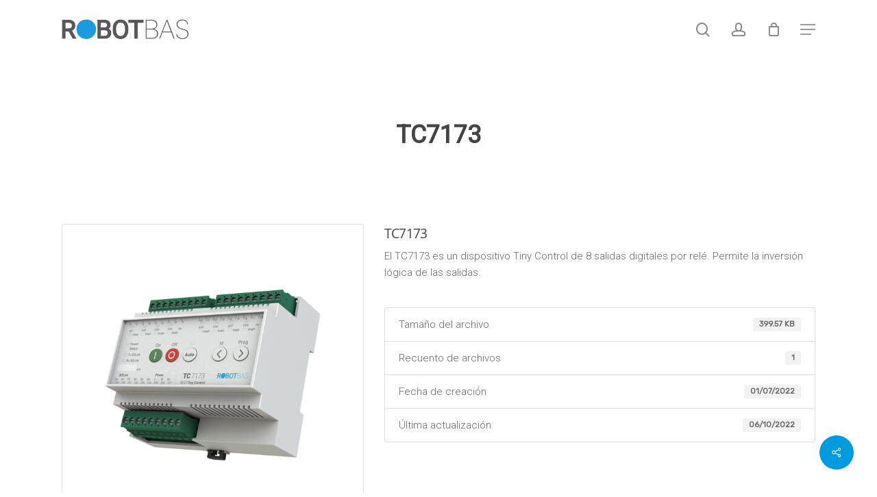

--- FILE ---
content_type: text/html; charset=UTF-8
request_url: https://www.robotbas.com/archivo/tc7173/
body_size: 22466
content:



<!doctype html>
<html lang="es-ES" class="no-js">
<head>
	<meta charset="UTF-8">
	<meta name="viewport" content="width=device-width, initial-scale=1, maximum-scale=1, user-scalable=0" /><meta name='robots' content='index, follow, max-image-preview:large, max-snippet:-1, max-video-preview:-1' />

<!-- Google Tag Manager for WordPress by gtm4wp.com -->
<script data-cfasync="false" data-pagespeed-no-defer>
	var gtm4wp_datalayer_name = "dataLayer";
	var dataLayer = dataLayer || [];
</script>
<!-- End Google Tag Manager for WordPress by gtm4wp.com -->
	<!-- This site is optimized with the Yoast SEO plugin v22.8 - https://yoast.com/wordpress/plugins/seo/ -->
	<title>TC7173 | ROBOTBAS</title>
	<link rel="canonical" href="https://www.robotbas.com/archivo/tc7173/" />
	<meta property="og:locale" content="es_ES" />
	<meta property="og:type" content="article" />
	<meta property="og:title" content="TC7173 | ROBOTBAS" />
	<meta property="og:description" content="El TC7173 es un dispositivo Tiny Control de 8 salidas digitales por relé. Permite la inversión lógica de las salidas." />
	<meta property="og:url" content="https://www.robotbas.com/archivo/tc7173/" />
	<meta property="og:site_name" content="ROBOTBAS" />
	<meta property="article:modified_time" content="2022-10-06T09:39:09+00:00" />
	<meta property="og:image" content="https://www.robotbas.com/wp-content/uploads/2022/06/TC7173.png" />
	<meta property="og:image:width" content="1000" />
	<meta property="og:image:height" content="1000" />
	<meta property="og:image:type" content="image/png" />
	<meta name="twitter:card" content="summary_large_image" />
	<meta name="twitter:site" content="@robotbasoficial" />
	<meta name="twitter:label1" content="Tiempo de lectura" />
	<meta name="twitter:data1" content="1 minuto" />
	<script type="application/ld+json" class="yoast-schema-graph">{"@context":"https://schema.org","@graph":[{"@type":"WebPage","@id":"https://www.robotbas.com/archivo/tc7173/","url":"https://www.robotbas.com/archivo/tc7173/","name":"TC7173 | ROBOTBAS","isPartOf":{"@id":"https://www.robotbas.com/en/#website"},"primaryImageOfPage":{"@id":"https://www.robotbas.com/archivo/tc7173/#primaryimage"},"image":{"@id":"https://www.robotbas.com/archivo/tc7173/#primaryimage"},"thumbnailUrl":"https://www.robotbas.com/wp-content/uploads/2022/06/TC7173.png","datePublished":"2022-07-01T06:12:09+00:00","dateModified":"2022-10-06T09:39:09+00:00","breadcrumb":{"@id":"https://www.robotbas.com/archivo/tc7173/#breadcrumb"},"inLanguage":"es","potentialAction":[{"@type":"ReadAction","target":["https://www.robotbas.com/archivo/tc7173/"]}]},{"@type":"ImageObject","inLanguage":"es","@id":"https://www.robotbas.com/archivo/tc7173/#primaryimage","url":"https://www.robotbas.com/wp-content/uploads/2022/06/TC7173.png","contentUrl":"https://www.robotbas.com/wp-content/uploads/2022/06/TC7173.png","width":1000,"height":1000},{"@type":"BreadcrumbList","@id":"https://www.robotbas.com/archivo/tc7173/#breadcrumb","itemListElement":[{"@type":"ListItem","position":1,"name":"Portada","item":"https://www.robotbas.com/"},{"@type":"ListItem","position":2,"name":"Descargas","item":"https://www.robotbas.com/all-downloads/"},{"@type":"ListItem","position":3,"name":"TC7173"}]},{"@type":"WebSite","@id":"https://www.robotbas.com/en/#website","url":"https://www.robotbas.com/en/","name":"ROBOTBAS","description":"ROBOTBAS ofrece productos y servicios para la automatización de grandes edificios, facilitando una gestión completa, sencilla y personalizada.","potentialAction":[{"@type":"SearchAction","target":{"@type":"EntryPoint","urlTemplate":"https://www.robotbas.com/en/?s={search_term_string}"},"query-input":"required name=search_term_string"}],"inLanguage":"es"}]}</script>
	<!-- / Yoast SEO plugin. -->


<link rel='dns-prefetch' href='//www.google.com' />
<link rel='dns-prefetch' href='//use.fontawesome.com' />
<link rel='dns-prefetch' href='//fonts.googleapis.com' />
<link rel="alternate" type="application/rss+xml" title="ROBOTBAS &raquo; Feed" href="https://www.robotbas.com/feed/" />
<script type="text/javascript">
/* <![CDATA[ */
window._wpemojiSettings = {"baseUrl":"https:\/\/s.w.org\/images\/core\/emoji\/15.0.3\/72x72\/","ext":".png","svgUrl":"https:\/\/s.w.org\/images\/core\/emoji\/15.0.3\/svg\/","svgExt":".svg","source":{"concatemoji":"https:\/\/www.robotbas.com\/wp-includes\/js\/wp-emoji-release.min.js?ver=6.5.7"}};
/*! This file is auto-generated */
!function(i,n){var o,s,e;function c(e){try{var t={supportTests:e,timestamp:(new Date).valueOf()};sessionStorage.setItem(o,JSON.stringify(t))}catch(e){}}function p(e,t,n){e.clearRect(0,0,e.canvas.width,e.canvas.height),e.fillText(t,0,0);var t=new Uint32Array(e.getImageData(0,0,e.canvas.width,e.canvas.height).data),r=(e.clearRect(0,0,e.canvas.width,e.canvas.height),e.fillText(n,0,0),new Uint32Array(e.getImageData(0,0,e.canvas.width,e.canvas.height).data));return t.every(function(e,t){return e===r[t]})}function u(e,t,n){switch(t){case"flag":return n(e,"\ud83c\udff3\ufe0f\u200d\u26a7\ufe0f","\ud83c\udff3\ufe0f\u200b\u26a7\ufe0f")?!1:!n(e,"\ud83c\uddfa\ud83c\uddf3","\ud83c\uddfa\u200b\ud83c\uddf3")&&!n(e,"\ud83c\udff4\udb40\udc67\udb40\udc62\udb40\udc65\udb40\udc6e\udb40\udc67\udb40\udc7f","\ud83c\udff4\u200b\udb40\udc67\u200b\udb40\udc62\u200b\udb40\udc65\u200b\udb40\udc6e\u200b\udb40\udc67\u200b\udb40\udc7f");case"emoji":return!n(e,"\ud83d\udc26\u200d\u2b1b","\ud83d\udc26\u200b\u2b1b")}return!1}function f(e,t,n){var r="undefined"!=typeof WorkerGlobalScope&&self instanceof WorkerGlobalScope?new OffscreenCanvas(300,150):i.createElement("canvas"),a=r.getContext("2d",{willReadFrequently:!0}),o=(a.textBaseline="top",a.font="600 32px Arial",{});return e.forEach(function(e){o[e]=t(a,e,n)}),o}function t(e){var t=i.createElement("script");t.src=e,t.defer=!0,i.head.appendChild(t)}"undefined"!=typeof Promise&&(o="wpEmojiSettingsSupports",s=["flag","emoji"],n.supports={everything:!0,everythingExceptFlag:!0},e=new Promise(function(e){i.addEventListener("DOMContentLoaded",e,{once:!0})}),new Promise(function(t){var n=function(){try{var e=JSON.parse(sessionStorage.getItem(o));if("object"==typeof e&&"number"==typeof e.timestamp&&(new Date).valueOf()<e.timestamp+604800&&"object"==typeof e.supportTests)return e.supportTests}catch(e){}return null}();if(!n){if("undefined"!=typeof Worker&&"undefined"!=typeof OffscreenCanvas&&"undefined"!=typeof URL&&URL.createObjectURL&&"undefined"!=typeof Blob)try{var e="postMessage("+f.toString()+"("+[JSON.stringify(s),u.toString(),p.toString()].join(",")+"));",r=new Blob([e],{type:"text/javascript"}),a=new Worker(URL.createObjectURL(r),{name:"wpTestEmojiSupports"});return void(a.onmessage=function(e){c(n=e.data),a.terminate(),t(n)})}catch(e){}c(n=f(s,u,p))}t(n)}).then(function(e){for(var t in e)n.supports[t]=e[t],n.supports.everything=n.supports.everything&&n.supports[t],"flag"!==t&&(n.supports.everythingExceptFlag=n.supports.everythingExceptFlag&&n.supports[t]);n.supports.everythingExceptFlag=n.supports.everythingExceptFlag&&!n.supports.flag,n.DOMReady=!1,n.readyCallback=function(){n.DOMReady=!0}}).then(function(){return e}).then(function(){var e;n.supports.everything||(n.readyCallback(),(e=n.source||{}).concatemoji?t(e.concatemoji):e.wpemoji&&e.twemoji&&(t(e.twemoji),t(e.wpemoji)))}))}((window,document),window._wpemojiSettings);
/* ]]> */
</script>
<style id='wp-emoji-styles-inline-css' type='text/css'>

	img.wp-smiley, img.emoji {
		display: inline !important;
		border: none !important;
		box-shadow: none !important;
		height: 1em !important;
		width: 1em !important;
		margin: 0 0.07em !important;
		vertical-align: -0.1em !important;
		background: none !important;
		padding: 0 !important;
	}
</style>
<link rel='stylesheet' id='wp-block-library-css' href='https://www.robotbas.com/wp-includes/css/dist/block-library/style.min.css?ver=6.5.7' type='text/css' media='all' />
<link rel='stylesheet' id='wc-blocks-vendors-style-css' href='https://www.robotbas.com/wp-content/plugins/woocommerce/packages/woocommerce-blocks/build/wc-blocks-vendors-style.css?ver=10.0.6' type='text/css' media='all' />
<link rel='stylesheet' id='wc-blocks-style-css' href='https://www.robotbas.com/wp-content/plugins/woocommerce/packages/woocommerce-blocks/build/wc-blocks-style.css?ver=10.0.6' type='text/css' media='all' />
<link rel='stylesheet' id='wp-components-css' href='https://www.robotbas.com/wp-includes/css/dist/components/style.min.css?ver=6.5.7' type='text/css' media='all' />
<link rel='stylesheet' id='wp-preferences-css' href='https://www.robotbas.com/wp-includes/css/dist/preferences/style.min.css?ver=6.5.7' type='text/css' media='all' />
<link rel='stylesheet' id='wp-block-editor-css' href='https://www.robotbas.com/wp-includes/css/dist/block-editor/style.min.css?ver=6.5.7' type='text/css' media='all' />
<link rel='stylesheet' id='wp-reusable-blocks-css' href='https://www.robotbas.com/wp-includes/css/dist/reusable-blocks/style.min.css?ver=6.5.7' type='text/css' media='all' />
<link rel='stylesheet' id='wp-patterns-css' href='https://www.robotbas.com/wp-includes/css/dist/patterns/style.min.css?ver=6.5.7' type='text/css' media='all' />
<link rel='stylesheet' id='wp-editor-css' href='https://www.robotbas.com/wp-includes/css/dist/editor/style.min.css?ver=6.5.7' type='text/css' media='all' />
<link rel='stylesheet' id='sbd_block-cgb-style-css-css' href='https://www.robotbas.com/wp-content/plugins/simple-business-directory-pro/gutenberg/sbd-block/dist/blocks.style.build.css?ver=6.5.7' type='text/css' media='all' />
<style id='classic-theme-styles-inline-css' type='text/css'>
/*! This file is auto-generated */
.wp-block-button__link{color:#fff;background-color:#32373c;border-radius:9999px;box-shadow:none;text-decoration:none;padding:calc(.667em + 2px) calc(1.333em + 2px);font-size:1.125em}.wp-block-file__button{background:#32373c;color:#fff;text-decoration:none}
</style>
<style id='global-styles-inline-css' type='text/css'>
body{--wp--preset--color--black: #000000;--wp--preset--color--cyan-bluish-gray: #abb8c3;--wp--preset--color--white: #ffffff;--wp--preset--color--pale-pink: #f78da7;--wp--preset--color--vivid-red: #cf2e2e;--wp--preset--color--luminous-vivid-orange: #ff6900;--wp--preset--color--luminous-vivid-amber: #fcb900;--wp--preset--color--light-green-cyan: #7bdcb5;--wp--preset--color--vivid-green-cyan: #00d084;--wp--preset--color--pale-cyan-blue: #8ed1fc;--wp--preset--color--vivid-cyan-blue: #0693e3;--wp--preset--color--vivid-purple: #9b51e0;--wp--preset--gradient--vivid-cyan-blue-to-vivid-purple: linear-gradient(135deg,rgba(6,147,227,1) 0%,rgb(155,81,224) 100%);--wp--preset--gradient--light-green-cyan-to-vivid-green-cyan: linear-gradient(135deg,rgb(122,220,180) 0%,rgb(0,208,130) 100%);--wp--preset--gradient--luminous-vivid-amber-to-luminous-vivid-orange: linear-gradient(135deg,rgba(252,185,0,1) 0%,rgba(255,105,0,1) 100%);--wp--preset--gradient--luminous-vivid-orange-to-vivid-red: linear-gradient(135deg,rgba(255,105,0,1) 0%,rgb(207,46,46) 100%);--wp--preset--gradient--very-light-gray-to-cyan-bluish-gray: linear-gradient(135deg,rgb(238,238,238) 0%,rgb(169,184,195) 100%);--wp--preset--gradient--cool-to-warm-spectrum: linear-gradient(135deg,rgb(74,234,220) 0%,rgb(151,120,209) 20%,rgb(207,42,186) 40%,rgb(238,44,130) 60%,rgb(251,105,98) 80%,rgb(254,248,76) 100%);--wp--preset--gradient--blush-light-purple: linear-gradient(135deg,rgb(255,206,236) 0%,rgb(152,150,240) 100%);--wp--preset--gradient--blush-bordeaux: linear-gradient(135deg,rgb(254,205,165) 0%,rgb(254,45,45) 50%,rgb(107,0,62) 100%);--wp--preset--gradient--luminous-dusk: linear-gradient(135deg,rgb(255,203,112) 0%,rgb(199,81,192) 50%,rgb(65,88,208) 100%);--wp--preset--gradient--pale-ocean: linear-gradient(135deg,rgb(255,245,203) 0%,rgb(182,227,212) 50%,rgb(51,167,181) 100%);--wp--preset--gradient--electric-grass: linear-gradient(135deg,rgb(202,248,128) 0%,rgb(113,206,126) 100%);--wp--preset--gradient--midnight: linear-gradient(135deg,rgb(2,3,129) 0%,rgb(40,116,252) 100%);--wp--preset--font-size--small: 13px;--wp--preset--font-size--medium: 20px;--wp--preset--font-size--large: 36px;--wp--preset--font-size--x-large: 42px;--wp--preset--spacing--20: 0.44rem;--wp--preset--spacing--30: 0.67rem;--wp--preset--spacing--40: 1rem;--wp--preset--spacing--50: 1.5rem;--wp--preset--spacing--60: 2.25rem;--wp--preset--spacing--70: 3.38rem;--wp--preset--spacing--80: 5.06rem;--wp--preset--shadow--natural: 6px 6px 9px rgba(0, 0, 0, 0.2);--wp--preset--shadow--deep: 12px 12px 50px rgba(0, 0, 0, 0.4);--wp--preset--shadow--sharp: 6px 6px 0px rgba(0, 0, 0, 0.2);--wp--preset--shadow--outlined: 6px 6px 0px -3px rgba(255, 255, 255, 1), 6px 6px rgba(0, 0, 0, 1);--wp--preset--shadow--crisp: 6px 6px 0px rgba(0, 0, 0, 1);}:where(.is-layout-flex){gap: 0.5em;}:where(.is-layout-grid){gap: 0.5em;}body .is-layout-flex{display: flex;}body .is-layout-flex{flex-wrap: wrap;align-items: center;}body .is-layout-flex > *{margin: 0;}body .is-layout-grid{display: grid;}body .is-layout-grid > *{margin: 0;}:where(.wp-block-columns.is-layout-flex){gap: 2em;}:where(.wp-block-columns.is-layout-grid){gap: 2em;}:where(.wp-block-post-template.is-layout-flex){gap: 1.25em;}:where(.wp-block-post-template.is-layout-grid){gap: 1.25em;}.has-black-color{color: var(--wp--preset--color--black) !important;}.has-cyan-bluish-gray-color{color: var(--wp--preset--color--cyan-bluish-gray) !important;}.has-white-color{color: var(--wp--preset--color--white) !important;}.has-pale-pink-color{color: var(--wp--preset--color--pale-pink) !important;}.has-vivid-red-color{color: var(--wp--preset--color--vivid-red) !important;}.has-luminous-vivid-orange-color{color: var(--wp--preset--color--luminous-vivid-orange) !important;}.has-luminous-vivid-amber-color{color: var(--wp--preset--color--luminous-vivid-amber) !important;}.has-light-green-cyan-color{color: var(--wp--preset--color--light-green-cyan) !important;}.has-vivid-green-cyan-color{color: var(--wp--preset--color--vivid-green-cyan) !important;}.has-pale-cyan-blue-color{color: var(--wp--preset--color--pale-cyan-blue) !important;}.has-vivid-cyan-blue-color{color: var(--wp--preset--color--vivid-cyan-blue) !important;}.has-vivid-purple-color{color: var(--wp--preset--color--vivid-purple) !important;}.has-black-background-color{background-color: var(--wp--preset--color--black) !important;}.has-cyan-bluish-gray-background-color{background-color: var(--wp--preset--color--cyan-bluish-gray) !important;}.has-white-background-color{background-color: var(--wp--preset--color--white) !important;}.has-pale-pink-background-color{background-color: var(--wp--preset--color--pale-pink) !important;}.has-vivid-red-background-color{background-color: var(--wp--preset--color--vivid-red) !important;}.has-luminous-vivid-orange-background-color{background-color: var(--wp--preset--color--luminous-vivid-orange) !important;}.has-luminous-vivid-amber-background-color{background-color: var(--wp--preset--color--luminous-vivid-amber) !important;}.has-light-green-cyan-background-color{background-color: var(--wp--preset--color--light-green-cyan) !important;}.has-vivid-green-cyan-background-color{background-color: var(--wp--preset--color--vivid-green-cyan) !important;}.has-pale-cyan-blue-background-color{background-color: var(--wp--preset--color--pale-cyan-blue) !important;}.has-vivid-cyan-blue-background-color{background-color: var(--wp--preset--color--vivid-cyan-blue) !important;}.has-vivid-purple-background-color{background-color: var(--wp--preset--color--vivid-purple) !important;}.has-black-border-color{border-color: var(--wp--preset--color--black) !important;}.has-cyan-bluish-gray-border-color{border-color: var(--wp--preset--color--cyan-bluish-gray) !important;}.has-white-border-color{border-color: var(--wp--preset--color--white) !important;}.has-pale-pink-border-color{border-color: var(--wp--preset--color--pale-pink) !important;}.has-vivid-red-border-color{border-color: var(--wp--preset--color--vivid-red) !important;}.has-luminous-vivid-orange-border-color{border-color: var(--wp--preset--color--luminous-vivid-orange) !important;}.has-luminous-vivid-amber-border-color{border-color: var(--wp--preset--color--luminous-vivid-amber) !important;}.has-light-green-cyan-border-color{border-color: var(--wp--preset--color--light-green-cyan) !important;}.has-vivid-green-cyan-border-color{border-color: var(--wp--preset--color--vivid-green-cyan) !important;}.has-pale-cyan-blue-border-color{border-color: var(--wp--preset--color--pale-cyan-blue) !important;}.has-vivid-cyan-blue-border-color{border-color: var(--wp--preset--color--vivid-cyan-blue) !important;}.has-vivid-purple-border-color{border-color: var(--wp--preset--color--vivid-purple) !important;}.has-vivid-cyan-blue-to-vivid-purple-gradient-background{background: var(--wp--preset--gradient--vivid-cyan-blue-to-vivid-purple) !important;}.has-light-green-cyan-to-vivid-green-cyan-gradient-background{background: var(--wp--preset--gradient--light-green-cyan-to-vivid-green-cyan) !important;}.has-luminous-vivid-amber-to-luminous-vivid-orange-gradient-background{background: var(--wp--preset--gradient--luminous-vivid-amber-to-luminous-vivid-orange) !important;}.has-luminous-vivid-orange-to-vivid-red-gradient-background{background: var(--wp--preset--gradient--luminous-vivid-orange-to-vivid-red) !important;}.has-very-light-gray-to-cyan-bluish-gray-gradient-background{background: var(--wp--preset--gradient--very-light-gray-to-cyan-bluish-gray) !important;}.has-cool-to-warm-spectrum-gradient-background{background: var(--wp--preset--gradient--cool-to-warm-spectrum) !important;}.has-blush-light-purple-gradient-background{background: var(--wp--preset--gradient--blush-light-purple) !important;}.has-blush-bordeaux-gradient-background{background: var(--wp--preset--gradient--blush-bordeaux) !important;}.has-luminous-dusk-gradient-background{background: var(--wp--preset--gradient--luminous-dusk) !important;}.has-pale-ocean-gradient-background{background: var(--wp--preset--gradient--pale-ocean) !important;}.has-electric-grass-gradient-background{background: var(--wp--preset--gradient--electric-grass) !important;}.has-midnight-gradient-background{background: var(--wp--preset--gradient--midnight) !important;}.has-small-font-size{font-size: var(--wp--preset--font-size--small) !important;}.has-medium-font-size{font-size: var(--wp--preset--font-size--medium) !important;}.has-large-font-size{font-size: var(--wp--preset--font-size--large) !important;}.has-x-large-font-size{font-size: var(--wp--preset--font-size--x-large) !important;}
.wp-block-navigation a:where(:not(.wp-element-button)){color: inherit;}
:where(.wp-block-post-template.is-layout-flex){gap: 1.25em;}:where(.wp-block-post-template.is-layout-grid){gap: 1.25em;}
:where(.wp-block-columns.is-layout-flex){gap: 2em;}:where(.wp-block-columns.is-layout-grid){gap: 2em;}
.wp-block-pullquote{font-size: 1.5em;line-height: 1.6;}
</style>
<link rel='stylesheet' id='contact-form-7-css' href='https://www.robotbas.com/wp-content/plugins/contact-form-7/includes/css/styles.css?ver=5.7.7' type='text/css' media='all' />
<link rel='stylesheet' id='wpdm-font-awesome-css' href='https://use.fontawesome.com/releases/v5.12.1/css/all.css?ver=6.5.7' type='text/css' media='all' />
<link rel='stylesheet' id='wpdm-front-bootstrap-css' href='https://www.robotbas.com/wp-content/plugins/download-manager/assets/bootstrap/css/bootstrap.min.css?ver=6.5.7' type='text/css' media='all' />
<link rel='stylesheet' id='wpdm-front-css' href='https://www.robotbas.com/wp-content/plugins/download-manager/assets/css/front.css?ver=6.5.7' type='text/css' media='all' />
<link rel='stylesheet' id='salient-social-css' href='https://www.robotbas.com/wp-content/plugins/salient-social/css/style.css?ver=1.2.2' type='text/css' media='all' />
<style id='salient-social-inline-css' type='text/css'>

  .sharing-default-minimal .nectar-love.loved,
  body .nectar-social[data-color-override="override"].fixed > a:before, 
  body .nectar-social[data-color-override="override"].fixed .nectar-social-inner a,
  .sharing-default-minimal .nectar-social[data-color-override="override"] .nectar-social-inner a:hover,
  .nectar-social.vertical[data-color-override="override"] .nectar-social-inner a:hover {
    background-color: #009ade;
  }
  .nectar-social.hover .nectar-love.loved,
  .nectar-social.hover > .nectar-love-button a:hover,
  .nectar-social[data-color-override="override"].hover > div a:hover,
  #single-below-header .nectar-social[data-color-override="override"].hover > div a:hover,
  .nectar-social[data-color-override="override"].hover .share-btn:hover,
  .sharing-default-minimal .nectar-social[data-color-override="override"] .nectar-social-inner a {
    border-color: #009ade;
  }
  #single-below-header .nectar-social.hover .nectar-love.loved i,
  #single-below-header .nectar-social.hover[data-color-override="override"] a:hover,
  #single-below-header .nectar-social.hover[data-color-override="override"] a:hover i,
  #single-below-header .nectar-social.hover .nectar-love-button a:hover i,
  .nectar-love:hover i,
  .hover .nectar-love:hover .total_loves,
  .nectar-love.loved i,
  .nectar-social.hover .nectar-love.loved .total_loves,
  .nectar-social.hover .share-btn:hover, 
  .nectar-social[data-color-override="override"].hover .nectar-social-inner a:hover,
  .nectar-social[data-color-override="override"].hover > div:hover span,
  .sharing-default-minimal .nectar-social[data-color-override="override"] .nectar-social-inner a:not(:hover) i,
  .sharing-default-minimal .nectar-social[data-color-override="override"] .nectar-social-inner a:not(:hover) {
    color: #009ade;
  }
</style>
<link rel='stylesheet' id='default-icon-styles-css' href='https://www.robotbas.com/wp-content/plugins/svg-vector-icon-plugin/public/../admin/css/wordpress-svg-icon-plugin-style.min.css?ver=6.5.7' type='text/css' media='all' />
<link rel='stylesheet' id='woocommerce-layout-css' href='https://www.robotbas.com/wp-content/plugins/woocommerce/assets/css/woocommerce-layout.css?ver=7.7.2' type='text/css' media='all' />
<link rel='stylesheet' id='woocommerce-smallscreen-css' href='https://www.robotbas.com/wp-content/plugins/woocommerce/assets/css/woocommerce-smallscreen.css?ver=7.7.2' type='text/css' media='only screen and (max-width: 768px)' />
<link rel='stylesheet' id='woocommerce-general-css' href='https://www.robotbas.com/wp-content/plugins/woocommerce/assets/css/woocommerce.css?ver=7.7.2' type='text/css' media='all' />
<style id='woocommerce-inline-inline-css' type='text/css'>
.woocommerce form .form-row .required { visibility: visible; }
</style>
<link rel='stylesheet' id='wpml-legacy-dropdown-0-css' href='//www.robotbas.com/wp-content/plugins/sitepress-multilingual-cms/templates/language-switchers/legacy-dropdown/style.css?ver=1' type='text/css' media='all' />
<link rel='stylesheet' id='wpml-menu-item-0-css' href='//www.robotbas.com/wp-content/plugins/sitepress-multilingual-cms/templates/language-switchers/menu-item/style.css?ver=1' type='text/css' media='all' />
<link rel='stylesheet' id='iksm-public-style-css' href='https://www.robotbas.com/wp-content/plugins/iks-menu/assets/css/public.css?ver=1.11.3' type='text/css' media='all' />
<link rel='stylesheet' id='font-awesome-css' href='https://www.robotbas.com/wp-content/themes/salient/css/font-awesome-legacy.min.css?ver=4.7.1' type='text/css' media='all' />
<link rel='stylesheet' id='salient-grid-system-css' href='https://www.robotbas.com/wp-content/themes/salient/css/build/grid-system.css?ver=16.1.2' type='text/css' media='all' />
<link rel='stylesheet' id='main-styles-css' href='https://www.robotbas.com/wp-content/themes/salient/css/build/style.css?ver=16.1.2' type='text/css' media='all' />
<style id='main-styles-inline-css' type='text/css'>
html:not(.page-trans-loaded) { background-color: #ffffff; }
</style>
<link rel='stylesheet' id='nectar-single-styles-css' href='https://www.robotbas.com/wp-content/themes/salient/css/build/single.css?ver=16.1.2' type='text/css' media='all' />
<link rel='stylesheet' id='nectar-cf7-css' href='https://www.robotbas.com/wp-content/themes/salient/css/build/third-party/cf7.css?ver=16.1.2' type='text/css' media='all' />
<link rel='stylesheet' id='nectar_default_font_open_sans-css' href='https://fonts.googleapis.com/css?family=Open+Sans%3A300%2C400%2C600%2C700&#038;subset=latin%2Clatin-ext' type='text/css' media='all' />
<link rel='stylesheet' id='responsive-css' href='https://www.robotbas.com/wp-content/themes/salient/css/build/responsive.css?ver=16.1.2' type='text/css' media='all' />
<link rel='stylesheet' id='nectar-product-style-classic-css' href='https://www.robotbas.com/wp-content/themes/salient/css/build/third-party/woocommerce/product-style-classic.css?ver=16.1.2' type='text/css' media='all' />
<link rel='stylesheet' id='woocommerce-css' href='https://www.robotbas.com/wp-content/themes/salient/css/build/woocommerce.css?ver=16.1.2' type='text/css' media='all' />
<link rel='stylesheet' id='skin-material-css' href='https://www.robotbas.com/wp-content/themes/salient/css/build/skin-material.css?ver=16.1.2' type='text/css' media='all' />
<style id='salient-wp-menu-dynamic-fallback-inline-css' type='text/css'>
#header-outer .nectar-ext-menu-item .image-layer-outer,#header-outer .nectar-ext-menu-item .image-layer,#header-outer .nectar-ext-menu-item .color-overlay,#slide-out-widget-area .nectar-ext-menu-item .image-layer-outer,#slide-out-widget-area .nectar-ext-menu-item .color-overlay,#slide-out-widget-area .nectar-ext-menu-item .image-layer{position:absolute;top:0;left:0;width:100%;height:100%;overflow:hidden;}.nectar-ext-menu-item .inner-content{position:relative;z-index:10;width:100%;}.nectar-ext-menu-item .image-layer{background-size:cover;background-position:center;transition:opacity 0.25s ease 0.1s;}#header-outer nav .nectar-ext-menu-item .image-layer:not(.loaded){background-image:none!important;}#header-outer nav .nectar-ext-menu-item .image-layer{opacity:0;}#header-outer nav .nectar-ext-menu-item .image-layer.loaded{opacity:1;}.nectar-ext-menu-item span[class*="inherit-h"] + .menu-item-desc{margin-top:0.4rem;}#mobile-menu .nectar-ext-menu-item .title,#slide-out-widget-area .nectar-ext-menu-item .title,.nectar-ext-menu-item .menu-title-text,.nectar-ext-menu-item .menu-item-desc{position:relative;}.nectar-ext-menu-item .menu-item-desc{display:block;line-height:1.4em;}body #slide-out-widget-area .nectar-ext-menu-item .menu-item-desc{line-height:1.4em;}#mobile-menu .nectar-ext-menu-item .title,#slide-out-widget-area .nectar-ext-menu-item:not(.style-img-above-text) .title,.nectar-ext-menu-item:not(.style-img-above-text) .menu-title-text,.nectar-ext-menu-item:not(.style-img-above-text) .menu-item-desc,.nectar-ext-menu-item:not(.style-img-above-text) i:before,.nectar-ext-menu-item:not(.style-img-above-text) .svg-icon{color:#fff;}#mobile-menu .nectar-ext-menu-item.style-img-above-text .title{color:inherit;}.sf-menu li ul li a .nectar-ext-menu-item .menu-title-text:after{display:none;}.menu-item .widget-area-active[data-margin="default"] > div:not(:last-child){margin-bottom:20px;}.nectar-ext-menu-item .color-overlay{transition:opacity 0.5s cubic-bezier(.15,.75,.5,1);}.nectar-ext-menu-item:hover .hover-zoom-in-slow .image-layer{transform:scale(1.15);transition:transform 4s cubic-bezier(0.1,0.2,.7,1);}.nectar-ext-menu-item:hover .hover-zoom-in-slow .color-overlay{transition:opacity 1.5s cubic-bezier(.15,.75,.5,1);}.nectar-ext-menu-item .hover-zoom-in-slow .image-layer{transition:transform 0.5s cubic-bezier(.15,.75,.5,1);}.nectar-ext-menu-item .hover-zoom-in-slow .color-overlay{transition:opacity 0.5s cubic-bezier(.15,.75,.5,1);}.nectar-ext-menu-item:hover .hover-zoom-in .image-layer{transform:scale(1.12);}.nectar-ext-menu-item .hover-zoom-in .image-layer{transition:transform 0.5s cubic-bezier(.15,.75,.5,1);}.nectar-ext-menu-item{display:flex;text-align:left;}#slide-out-widget-area .nectar-ext-menu-item .title,#slide-out-widget-area .nectar-ext-menu-item .menu-item-desc,#slide-out-widget-area .nectar-ext-menu-item .menu-title-text,#mobile-menu .nectar-ext-menu-item .title,#mobile-menu .nectar-ext-menu-item .menu-item-desc,#mobile-menu .nectar-ext-menu-item .menu-title-text{color:inherit!important;}#slide-out-widget-area .nectar-ext-menu-item,#mobile-menu .nectar-ext-menu-item{display:block;}#slide-out-widget-area.fullscreen-alt .nectar-ext-menu-item,#slide-out-widget-area.fullscreen .nectar-ext-menu-item{text-align:center;}#header-outer .nectar-ext-menu-item.style-img-above-text .image-layer-outer,#slide-out-widget-area .nectar-ext-menu-item.style-img-above-text .image-layer-outer{position:relative;}#header-outer .nectar-ext-menu-item.style-img-above-text,#slide-out-widget-area .nectar-ext-menu-item.style-img-above-text{flex-direction:column;}
</style>
<link rel='stylesheet' id='dynamic-css-css' href='https://www.robotbas.com/wp-content/themes/salient/css/salient-dynamic-styles.css?ver=90445' type='text/css' media='all' />
<style id='dynamic-css-inline-css' type='text/css'>
#header-space{background-color:#ffffff}@media only screen and (min-width:1000px){body #ajax-content-wrap.no-scroll{min-height:calc(100vh - 86px);height:calc(100vh - 86px)!important;}}@media only screen and (min-width:1000px){#page-header-wrap.fullscreen-header,#page-header-wrap.fullscreen-header #page-header-bg,html:not(.nectar-box-roll-loaded) .nectar-box-roll > #page-header-bg.fullscreen-header,.nectar_fullscreen_zoom_recent_projects,#nectar_fullscreen_rows:not(.afterLoaded) > div{height:calc(100vh - 85px);}.wpb_row.vc_row-o-full-height.top-level,.wpb_row.vc_row-o-full-height.top-level > .col.span_12{min-height:calc(100vh - 85px);}html:not(.nectar-box-roll-loaded) .nectar-box-roll > #page-header-bg.fullscreen-header{top:86px;}.nectar-slider-wrap[data-fullscreen="true"]:not(.loaded),.nectar-slider-wrap[data-fullscreen="true"]:not(.loaded) .swiper-container{height:calc(100vh - 84px)!important;}.admin-bar .nectar-slider-wrap[data-fullscreen="true"]:not(.loaded),.admin-bar .nectar-slider-wrap[data-fullscreen="true"]:not(.loaded) .swiper-container{height:calc(100vh - 84px - 32px)!important;}}.admin-bar[class*="page-template-template-no-header"] .wpb_row.vc_row-o-full-height.top-level,.admin-bar[class*="page-template-template-no-header"] .wpb_row.vc_row-o-full-height.top-level > .col.span_12{min-height:calc(100vh - 32px);}body[class*="page-template-template-no-header"] .wpb_row.vc_row-o-full-height.top-level,body[class*="page-template-template-no-header"] .wpb_row.vc_row-o-full-height.top-level > .col.span_12{min-height:100vh;}@media only screen and (max-width:999px){.using-mobile-browser #nectar_fullscreen_rows:not(.afterLoaded):not([data-mobile-disable="on"]) > div{height:calc(100vh - 100px);}.using-mobile-browser .wpb_row.vc_row-o-full-height.top-level,.using-mobile-browser .wpb_row.vc_row-o-full-height.top-level > .col.span_12,[data-permanent-transparent="1"].using-mobile-browser .wpb_row.vc_row-o-full-height.top-level,[data-permanent-transparent="1"].using-mobile-browser .wpb_row.vc_row-o-full-height.top-level > .col.span_12{min-height:calc(100vh - 100px);}html:not(.nectar-box-roll-loaded) .nectar-box-roll > #page-header-bg.fullscreen-header,.nectar_fullscreen_zoom_recent_projects,.nectar-slider-wrap[data-fullscreen="true"]:not(.loaded),.nectar-slider-wrap[data-fullscreen="true"]:not(.loaded) .swiper-container,#nectar_fullscreen_rows:not(.afterLoaded):not([data-mobile-disable="on"]) > div{height:calc(100vh - 47px);}.wpb_row.vc_row-o-full-height.top-level,.wpb_row.vc_row-o-full-height.top-level > .col.span_12{min-height:calc(100vh - 47px);}body[data-transparent-header="false"] #ajax-content-wrap.no-scroll{min-height:calc(100vh - 47px);height:calc(100vh - 47px);}}.post-type-archive-product.woocommerce .container-wrap,.tax-product_cat.woocommerce .container-wrap{background-color:#ffffff;}.woocommerce.single-product #single-meta{position:relative!important;top:0!important;margin:0;left:8px;height:auto;}.woocommerce.single-product #single-meta:after{display:block;content:" ";clear:both;height:1px;}.woocommerce ul.products li.product.material,.woocommerce-page ul.products li.product.material{background-color:#ffffff;}.woocommerce ul.products li.product.minimal .product-wrap,.woocommerce ul.products li.product.minimal .background-color-expand,.woocommerce-page ul.products li.product.minimal .product-wrap,.woocommerce-page ul.products li.product.minimal .background-color-expand{background-color:#ffffff;}.screen-reader-text,.nectar-skip-to-content:not(:focus){border:0;clip:rect(1px,1px,1px,1px);clip-path:inset(50%);height:1px;margin:-1px;overflow:hidden;padding:0;position:absolute!important;width:1px;word-wrap:normal!important;}.row .col img:not([srcset]){width:auto;}.row .col img.img-with-animation.nectar-lazy:not([srcset]){width:100%;}
.descargas-panel .fancy-select-wrap{
    padding-top:4px !important;
}
.single-wpdmpro #sidebar{
    display:none;
}
.single-wpdmpro .post-area{
    width:100%;
}
.single-wpdmpro .blog_next_prev_buttons{
    display:none;
}
.woocommerce div.product div.images .woocommerce-product-gallery__trigger {
    display: none!important;
}

.buttons {
    margin-left: 0!important;
}

.catalog-image:hover{
    opacity: 0.5!important;
}

.catalog-image {
    opacity: 1!important;
    position: relative!important;
}

.add-request-quote-button {
    color: #fff!important; 
    background-color: #009ade!important; 
    border-radius: 5px!important; 
    outline: none!important; 
    text-align: center!important;
    line-height: 20px!important;
}

.woocommerce-shipping-methods {
    margin-top: 30px!important;
}

/*Metodo de pago woocommerce*/
.form-row[style] {
    margin: 0px!important;
    padding: 0px!important;
}
</style>
<link rel='stylesheet' id='salient-child-style-css' href='https://www.robotbas.com/wp-content/themes/salient-child/style.css?ver=16.1.2' type='text/css' media='all' />
<link rel='stylesheet' id='um_modal-css' href='https://www.robotbas.com/wp-content/plugins/ultimate-member/assets/css/um-modal.min.css?ver=2.8.6' type='text/css' media='all' />
<link rel='stylesheet' id='um_ui-css' href='https://www.robotbas.com/wp-content/plugins/ultimate-member/assets/libs/jquery-ui/jquery-ui.min.css?ver=1.13.2' type='text/css' media='all' />
<link rel='stylesheet' id='um_tipsy-css' href='https://www.robotbas.com/wp-content/plugins/ultimate-member/assets/libs/tipsy/tipsy.min.css?ver=1.0.0a' type='text/css' media='all' />
<link rel='stylesheet' id='um_raty-css' href='https://www.robotbas.com/wp-content/plugins/ultimate-member/assets/libs/raty/um-raty.min.css?ver=2.6.0' type='text/css' media='all' />
<link rel='stylesheet' id='select2-css' href='https://www.robotbas.com/wp-content/plugins/ultimate-member/assets/libs/select2/select2.min.css?ver=4.0.13' type='text/css' media='all' />
<link rel='stylesheet' id='um_fileupload-css' href='https://www.robotbas.com/wp-content/plugins/ultimate-member/assets/css/um-fileupload.min.css?ver=2.8.6' type='text/css' media='all' />
<link rel='stylesheet' id='um_confirm-css' href='https://www.robotbas.com/wp-content/plugins/ultimate-member/assets/libs/um-confirm/um-confirm.min.css?ver=1.0' type='text/css' media='all' />
<link rel='stylesheet' id='um_datetime-css' href='https://www.robotbas.com/wp-content/plugins/ultimate-member/assets/libs/pickadate/default.min.css?ver=3.6.2' type='text/css' media='all' />
<link rel='stylesheet' id='um_datetime_date-css' href='https://www.robotbas.com/wp-content/plugins/ultimate-member/assets/libs/pickadate/default.date.min.css?ver=3.6.2' type='text/css' media='all' />
<link rel='stylesheet' id='um_datetime_time-css' href='https://www.robotbas.com/wp-content/plugins/ultimate-member/assets/libs/pickadate/default.time.min.css?ver=3.6.2' type='text/css' media='all' />
<link rel='stylesheet' id='um_fonticons_ii-css' href='https://www.robotbas.com/wp-content/plugins/ultimate-member/assets/libs/legacy/fonticons/fonticons-ii.min.css?ver=2.8.6' type='text/css' media='all' />
<link rel='stylesheet' id='um_fonticons_fa-css' href='https://www.robotbas.com/wp-content/plugins/ultimate-member/assets/libs/legacy/fonticons/fonticons-fa.min.css?ver=2.8.6' type='text/css' media='all' />
<link rel='stylesheet' id='um_fontawesome-css' href='https://www.robotbas.com/wp-content/plugins/ultimate-member/assets/css/um-fontawesome.min.css?ver=6.5.2' type='text/css' media='all' />
<link rel='stylesheet' id='um_common-css' href='https://www.robotbas.com/wp-content/plugins/ultimate-member/assets/css/common.min.css?ver=2.8.6' type='text/css' media='all' />
<link rel='stylesheet' id='um_responsive-css' href='https://www.robotbas.com/wp-content/plugins/ultimate-member/assets/css/um-responsive.min.css?ver=2.8.6' type='text/css' media='all' />
<link rel='stylesheet' id='um_styles-css' href='https://www.robotbas.com/wp-content/plugins/ultimate-member/assets/css/um-styles.min.css?ver=2.8.6' type='text/css' media='all' />
<link rel='stylesheet' id='um_crop-css' href='https://www.robotbas.com/wp-content/plugins/ultimate-member/assets/libs/cropper/cropper.min.css?ver=1.6.1' type='text/css' media='all' />
<link rel='stylesheet' id='um_profile-css' href='https://www.robotbas.com/wp-content/plugins/ultimate-member/assets/css/um-profile.min.css?ver=2.8.6' type='text/css' media='all' />
<link rel='stylesheet' id='um_account-css' href='https://www.robotbas.com/wp-content/plugins/ultimate-member/assets/css/um-account.min.css?ver=2.8.6' type='text/css' media='all' />
<link rel='stylesheet' id='um_misc-css' href='https://www.robotbas.com/wp-content/plugins/ultimate-member/assets/css/um-misc.min.css?ver=2.8.6' type='text/css' media='all' />
<link rel='stylesheet' id='um_default_css-css' href='https://www.robotbas.com/wp-content/plugins/ultimate-member/assets/css/um-old-default.min.css?ver=2.8.6' type='text/css' media='all' />
<link rel='stylesheet' id='redux-google-fonts-salient_redux-css' href='https://fonts.googleapis.com/css?family=Roboto%3A400%2C300%7COpen+Sans%3A600&#038;ver=6.5.7' type='text/css' media='all' />
<link rel='stylesheet' id='sib-front-css-css' href='https://www.robotbas.com/wp-content/plugins/mailin/css/mailin-front.css?ver=6.5.7' type='text/css' media='all' />
<link rel='stylesheet' id='prdctfltr-css' href='https://www.robotbas.com/wp-content/plugins/prdctfltr/includes/css/style.min.css?ver=7.2.3' type='text/css' media='all' />
<script type="text/javascript" src="https://www.robotbas.com/wp-includes/js/jquery/jquery.min.js?ver=3.7.1" id="jquery-core-js"></script>
<script type="text/javascript" src="https://www.robotbas.com/wp-includes/js/jquery/jquery-migrate.min.js?ver=3.4.1" id="jquery-migrate-js"></script>
<script type="text/javascript" src="https://www.robotbas.com/wp-content/plugins/sitepress-multilingual-cms/res/js/jquery.cookie.js?ver=4.3.5" id="jquery.cookie-js"></script>
<script type="text/javascript" id="wpml-cookie-js-extra">
/* <![CDATA[ */
var wpml_cookies = {"wp-wpml_current_language":{"value":"es","expires":1,"path":"\/"}};
var wpml_cookies = {"wp-wpml_current_language":{"value":"es","expires":1,"path":"\/"}};
/* ]]> */
</script>
<script type="text/javascript" src="https://www.robotbas.com/wp-content/plugins/sitepress-multilingual-cms/res/js/cookies/language-cookie.js?ver=4.3.5" id="wpml-cookie-js"></script>
<script type="text/javascript" src="https://www.robotbas.com/wp-content/plugins/download-manager/assets/bootstrap/js/bootstrap.bundle.min.js?ver=6.5.7" id="wpdm-front-bootstrap-js"></script>
<script type="text/javascript" id="wpdm-frontjs-js-extra">
/* <![CDATA[ */
var wpdm_url = {"home":"https:\/\/www.robotbas.com\/","site":"https:\/\/www.robotbas.com\/","ajax":"https:\/\/www.robotbas.com\/wp-admin\/admin-ajax.php"};
var wpdm_js = {"spinner":"<i class=\"fas fa-sun fa-spin\"><\/i>"};
/* ]]> */
</script>
<script type="text/javascript" src="https://www.robotbas.com/wp-content/plugins/download-manager/assets/js/front.js?ver=6.1.7" id="wpdm-frontjs-js"></script>
<script type="text/javascript" src="https://www.robotbas.com/wp-content/plugins/woocommerce/assets/js/jquery-blockui/jquery.blockUI.min.js?ver=2.7.0-wc.7.7.2" id="jquery-blockui-js"></script>
<script type="text/javascript" id="wc-add-to-cart-js-extra">
/* <![CDATA[ */
var wc_add_to_cart_params = {"ajax_url":"\/wp-admin\/admin-ajax.php","wc_ajax_url":"\/?wc-ajax=%%endpoint%%","i18n_view_cart":"View cart","cart_url":"https:\/\/www.robotbas.com\/carrito\/","is_cart":"","cart_redirect_after_add":"no"};
/* ]]> */
</script>
<script type="text/javascript" src="https://www.robotbas.com/wp-content/plugins/woocommerce/assets/js/frontend/add-to-cart.min.js?ver=7.7.2" id="wc-add-to-cart-js"></script>
<script type="text/javascript" src="//www.robotbas.com/wp-content/plugins/sitepress-multilingual-cms/templates/language-switchers/legacy-dropdown/script.js?ver=1" id="wpml-legacy-dropdown-0-js"></script>
<script type="text/javascript" src="https://www.robotbas.com/wp-content/plugins/iks-menu/assets/js/public.js?ver=1.11.3" id="iksm-public-script-js"></script>
<script type="text/javascript" src="https://www.robotbas.com/wp-content/plugins/iks-menu/assets/js/menu.js?ver=1.11.3" id="iksm-menu-script-js"></script>
<script type="text/javascript" src="https://www.robotbas.com/wp-content/plugins/js_composer_salient/assets/js/vendors/woocommerce-add-to-cart.js?ver=6.7" id="vc_woocommerce-add-to-cart-js-js"></script>
<script type="text/javascript" src="https://www.robotbas.com/wp-content/themes/salient-child/src/js/button-download-url.js?ver=6.5.7" id="robotbas-download-url-js"></script>
<script type="text/javascript" src="https://www.robotbas.com/wp-content/plugins/ultimate-member/assets/js/um-gdpr.min.js?ver=2.8.6" id="um-gdpr-js"></script>
<script type="text/javascript" id="sib-front-js-js-extra">
/* <![CDATA[ */
var sibErrMsg = {"invalidMail":"Please fill out valid email address","requiredField":"Please fill out required fields","invalidDateFormat":"Please fill out valid date format","invalidSMSFormat":"Please fill out valid phone number"};
var ajax_sib_front_object = {"ajax_url":"https:\/\/www.robotbas.com\/wp-admin\/admin-ajax.php","ajax_nonce":"b89d0903a8","flag_url":"https:\/\/www.robotbas.com\/wp-content\/plugins\/mailin\/img\/flags\/"};
/* ]]> */
</script>
<script type="text/javascript" src="https://www.robotbas.com/wp-content/plugins/mailin/js/mailin-front.js?ver=1716464254" id="sib-front-js-js"></script>
<link rel="https://api.w.org/" href="https://www.robotbas.com/wp-json/" /><link rel="alternate" type="application/json" href="https://www.robotbas.com/wp-json/wp/v2/wpdmpro/19991" /><link rel="EditURI" type="application/rsd+xml" title="RSD" href="https://www.robotbas.com/xmlrpc.php?rsd" />
<link rel='shortlink' href='https://www.robotbas.com/?p=19991' />
<link rel="alternate" type="application/json+oembed" href="https://www.robotbas.com/wp-json/oembed/1.0/embed?url=https%3A%2F%2Fwww.robotbas.com%2Farchivo%2Ftc7173%2F" />
<link rel="alternate" type="text/xml+oembed" href="https://www.robotbas.com/wp-json/oembed/1.0/embed?url=https%3A%2F%2Fwww.robotbas.com%2Farchivo%2Ftc7173%2F&#038;format=xml" />
<meta name="generator" content="WPML ver:4.3.5 stt:1,2;" />
<script type="text/javascript" src="https://secure.leadforensics.com/js/222642.js" ></script>
<noscript><img alt="" src="https://secure.leadforensics.com/222642.png" style="display:none;" /></noscript><script type="text/javascript">
           var ajaxurl = "https://www.robotbas.com/wp-admin/admin-ajax.php";
         </script><style>
              .mfp-hide {
                  display: none !important;
              }
            </style>		<style type="text/css">
			.um_request_name {
				display: none !important;
			}
		</style>
	
<!-- Google Tag Manager for WordPress by gtm4wp.com -->
<!-- GTM Container placement set to footer -->
<script data-cfasync="false" data-pagespeed-no-defer>
	var dataLayer_content = {"pagePostType":"wpdmpro","pagePostType2":"single-wpdmpro","pagePostAuthor":"Admin Robot"};
	dataLayer.push( dataLayer_content );
</script>
<script data-cfasync="false">
(function(w,d,s,l,i){w[l]=w[l]||[];w[l].push({'gtm.start':
new Date().getTime(),event:'gtm.js'});var f=d.getElementsByTagName(s)[0],
j=d.createElement(s),dl=l!='dataLayer'?'&l='+l:'';j.async=true;j.src=
'//www.googletagmanager.com/gtm.js?id='+i+dl;f.parentNode.insertBefore(j,f);
})(window,document,'script','dataLayer','GTM-5624FPN');
</script>
<!-- End Google Tag Manager -->
<!-- End Google Tag Manager for WordPress by gtm4wp.com --><style type="text/css" id="iksm-dynamic-style"></style><script type="text/javascript"> var root = document.getElementsByTagName( "html" )[0]; root.setAttribute( "class", "js" ); </script>	<noscript><style>.woocommerce-product-gallery{ opacity: 1 !important; }</style></noscript>
	<meta name="generator" content="Powered by WPBakery Page Builder - drag and drop page builder for WordPress."/>
<!-- Global site tag (gtag.js) - Google Analytics -->
    <script async src="https://www.googletagmanager.com/gtag/js?id=G-J3DG6J31GE"></script>
    <script>
    window.dataLayer = window.dataLayer || [];
    function gtag(){dataLayer.push(arguments);}
    gtag('js', new Date());
    
    gtag('config', 'G-J3DG6J31GE');
    </script><link rel="icon" href="https://www.robotbas.com/wp-content/uploads/2020/08/Favicon-100x100.ico" sizes="32x32" />
<link rel="icon" href="https://www.robotbas.com/wp-content/uploads/2020/08/Favicon.ico" sizes="192x192" />
<link rel="apple-touch-icon" href="https://www.robotbas.com/wp-content/uploads/2020/08/Favicon.ico" />
<meta name="msapplication-TileImage" content="https://www.robotbas.com/wp-content/uploads/2020/08/Favicon.ico" />
<meta name="generator" content="Product Filter for WooCommerce"/><noscript><style> .wpb_animate_when_almost_visible { opacity: 1; }</style></noscript><meta name="generator" content="WordPress Download Manager 6.1.7" />
                <link href="https://fonts.googleapis.com/css2?family=Rubik" rel="stylesheet">
        <style>
            .w3eden .fetfont,
            .w3eden .btn,
            .w3eden .btn.wpdm-front h3.title,
            .w3eden .wpdm-social-lock-box .IN-widget a span:last-child,
            .w3eden .card-header,
            .w3eden .card-footer,
            .w3eden .badge,
            .w3eden .label,
            .w3eden .table,
            .w3eden .card-body,
            .w3eden .wpdm-frontend-tabs a,
            .w3eden .alert:before,
            .w3eden .discount-msg,
            .w3eden .panel.dashboard-panel h3,
            .w3eden #wpdm-dashboard-sidebar .list-group-item,
            .w3eden #package-description .wp-switch-editor,
            .w3eden .w3eden.author-dashbboard .nav.nav-tabs li a,
            .w3eden .wpdm_cart thead th,
            .w3eden #csp .list-group-item,
            .w3eden .modal-title {
                font-family: Rubik, -apple-system, BlinkMacSystemFont, "Segoe UI", Roboto, Helvetica, Arial, sans-serif, "Apple Color Emoji", "Segoe UI Emoji", "Segoe UI Symbol";
            }
            .w3eden .btn
            {
                font-weight: 800 !important;
            }
            .w3eden .btn {
                letter-spacing: 1px;
                text-transform: uppercase;
            }
            .w3eden #csp .list-group-item {
                text-transform: unset;
            }


        </style>
            <style>
        /* WPDM Link Template Styles */        </style>
                <style>

            :root {
                --color-primary: #4a8eff;
                --color-primary-rgb: 74, 142, 255;
                --color-primary-hover: #5998ff;
                --color-primary-active: #3281ff;
                --color-secondary: #6c757d;
                --color-secondary-rgb: 108, 117, 125;
                --color-secondary-hover: #6c757d;
                --color-secondary-active: #6c757d;
                --color-success: #018e11;
                --color-success-rgb: 1, 142, 17;
                --color-success-hover: #0aad01;
                --color-success-active: #0c8c01;
                --color-info: #2CA8FF;
                --color-info-rgb: 44, 168, 255;
                --color-info-hover: #2CA8FF;
                --color-info-active: #2CA8FF;
                --color-warning: #FFB236;
                --color-warning-rgb: 255, 178, 54;
                --color-warning-hover: #FFB236;
                --color-warning-active: #FFB236;
                --color-danger: #ff5062;
                --color-danger-rgb: 255, 80, 98;
                --color-danger-hover: #ff5062;
                --color-danger-active: #ff5062;
                --color-green: #30b570;
                --color-blue: #0073ff;
                --color-purple: #8557D3;
                --color-red: #ff5062;
                --color-muted: rgba(69, 89, 122, 0.6);
                --wpdm-font: "Rubik", -apple-system, BlinkMacSystemFont, "Segoe UI", Roboto, Helvetica, Arial, sans-serif, "Apple Color Emoji", "Segoe UI Emoji", "Segoe UI Symbol";
            }

            .wpdm-download-link.btn.btn-primary {
                border-radius: 4px;
            }


        </style>
                <script>
            function wpdm_rest_url(request) {
                return "https://www.robotbas.com/wp-json/wpdm/" + request;
            }
        </script>
        </head><body data-rsssl=1 class="wpdmpro-template-default single single-wpdmpro postid-19991 theme-salient woocommerce-no-js material wpb-js-composer js-comp-ver-6.7 vc_responsive" data-footer-reveal="false" data-footer-reveal-shadow="none" data-header-format="default" data-body-border="off" data-boxed-style="" data-header-breakpoint="1320" data-dropdown-style="minimal" data-cae="easeOutCubic" data-cad="750" data-megamenu-width="full-width" data-aie="slide-down" data-ls="fancybox" data-apte="standard" data-hhun="0" data-fancy-form-rcs="1" data-form-style="default" data-form-submit="regular" data-is="minimal" data-button-style="slightly_rounded_shadow" data-user-account-button="true" data-flex-cols="true" data-col-gap="default" data-header-inherit-rc="false" data-header-search="true" data-animated-anchors="true" data-ajax-transitions="true" data-full-width-header="false" data-slide-out-widget-area="true" data-slide-out-widget-area-style="slide-out-from-right" data-user-set-ocm="off" data-loading-animation="none" data-bg-header="false" data-responsive="1" data-ext-responsive="true" data-ext-padding="90" data-header-resize="1" data-header-color="light" data-cart="true" data-remove-m-parallax="" data-remove-m-video-bgs="" data-m-animate="0" data-force-header-trans-color="light" data-smooth-scrolling="0" data-permanent-transparent="false" >
	
	<script type="text/javascript">
	 (function(window, document) {

		 if(navigator.userAgent.match(/(Android|iPod|iPhone|iPad|BlackBerry|IEMobile|Opera Mini)/)) {
			 document.body.className += " using-mobile-browser mobile ";
		 }
		 if(navigator.userAgent.match(/Mac/) && navigator.maxTouchPoints && navigator.maxTouchPoints > 2) {
			document.body.className += " using-ios-device ";
		}

		 if( !("ontouchstart" in window) ) {

			 var body = document.querySelector("body");
			 var winW = window.innerWidth;
			 var bodyW = body.clientWidth;

			 if (winW > bodyW + 4) {
				 body.setAttribute("style", "--scroll-bar-w: " + (winW - bodyW - 4) + "px");
			 } else {
				 body.setAttribute("style", "--scroll-bar-w: 0px");
			 }
		 }

	 })(window, document);
   </script><a href="#ajax-content-wrap" class="nectar-skip-to-content">Skip to main content</a><div class="ocm-effect-wrap"><div class="ocm-effect-wrap-inner"><div id="ajax-loading-screen" data-disable-mobile="1" data-disable-fade-on-click="0" data-effect="standard" data-method="standard"><div class="loading-icon none"><div class="material-icon">
						<svg class="nectar-material-spinner" width="60px" height="60px" viewBox="0 0 60 60">
							<circle stroke-linecap="round" cx="30" cy="30" r="26" fill="none" stroke-width="6"></circle>
				  		</svg>	 
					</div></div></div>	
	<div id="header-space"  data-header-mobile-fixed='1'></div> 
	
		<div id="header-outer" data-has-menu="true" data-has-buttons="yes" data-header-button_style="default" data-using-pr-menu="false" data-mobile-fixed="1" data-ptnm="false" data-lhe="default" data-user-set-bg="#ffffff" data-format="default" data-permanent-transparent="false" data-megamenu-rt="0" data-remove-fixed="0" data-header-resize="1" data-cart="true" data-transparency-option="" data-box-shadow="large" data-shrink-num="6" data-using-secondary="0" data-using-logo="1" data-logo-height="30" data-m-logo-height="24" data-padding="28" data-full-width="false" data-condense="false" >
		
<div id="search-outer" class="nectar">
	<div id="search">
		<div class="container">
			 <div id="search-box">
				 <div class="inner-wrap">
					 <div class="col span_12">
						  <form role="search" action="https://www.robotbas.com/" method="GET">
														 <input type="text" name="s"  value="" aria-label="Buscar" placeholder="Buscar" />
							 
						<span>Presione enter para buscar o ESC para cerrar</span>
												</form>
					</div><!--/span_12-->
				</div><!--/inner-wrap-->
			 </div><!--/search-box-->
			 <div id="close"><a href="#"><span class="screen-reader-text">Close Search</span>
				<span class="close-wrap"> <span class="close-line close-line1"></span> <span class="close-line close-line2"></span> </span>				 </a></div>
		 </div><!--/container-->
	</div><!--/search-->
</div><!--/search-outer-->

<header id="top">
	<div class="container">
		<div class="row">
			<div class="col span_3">
								<a id="logo" href="https://www.robotbas.com" data-supplied-ml-starting-dark="false" data-supplied-ml-starting="false" data-supplied-ml="false" >
					<img class="stnd skip-lazy default-logo dark-version" width="334" height="54" alt="ROBOTBAS" src="https://www.robotbas.com/wp-content/uploads/2019/08/robotbass.png" srcset="https://www.robotbas.com/wp-content/uploads/2019/08/robotbass.png 1x, https://www.robotbas.com/wp-content/uploads/2019/08/robotbass.png 2x" />				</a>
							</div><!--/span_3-->

			<div class="col span_9 col_last">
									<div class="nectar-mobile-only mobile-header"><div class="inner"></div></div>
									<a class="mobile-search" href="#searchbox"><span class="nectar-icon icon-salient-search" aria-hidden="true"></span><span class="screen-reader-text">search</span></a>
										<a class="mobile-user-account" href="/acceso"><span class="normal icon-salient-m-user" aria-hidden="true"></span><span class="screen-reader-text">account</span></a>
					
						<a id="mobile-cart-link" data-cart-style="slide_in" href="https://www.robotbas.com/carrito/"><i class="icon-salient-cart"></i><div class="cart-wrap"><span>0 </span></div></a>
															<div class="slide-out-widget-area-toggle mobile-icon slide-out-from-right" data-custom-color="false" data-icon-animation="simple-transform">
						<div> <a href="#sidewidgetarea" role="button" aria-label="Navigation Menu" aria-expanded="false" class="closed">
							<span class="screen-reader-text">Menu</span><span aria-hidden="true"> <i class="lines-button x2"> <i class="lines"></i> </i> </span>
						</a></div>
					</div>
				
									<nav>
													<ul class="sf-menu">
								<li id="menu-item-1538" class="menu-item menu-item-type-custom menu-item-object-custom menu-item-has-children nectar-regular-menu-item menu-item-1538"><a href="#"><span class="menu-title-text">Productos</span></a>
<ul class="sub-menu">
	<li id="menu-item-1541" class="menu-item menu-item-type-post_type menu-item-object-page nectar-regular-menu-item menu-item-1541"><a href="https://www.robotbas.com/tienda/"><span class="menu-title-text">Catálogo</span></a></li>
	<li id="menu-item-1306" class="menu-item menu-item-type-post_type menu-item-object-page nectar-regular-menu-item menu-item-1306"><a href="https://www.robotbas.com/multilink/"><span class="menu-title-text">Multilink</span></a></li>
	<li id="menu-item-1307" class="menu-item menu-item-type-post_type menu-item-object-page nectar-regular-menu-item menu-item-1307"><a href="https://www.robotbas.com/r7000/"><span class="menu-title-text">R7000</span></a></li>
</ul>
</li>
<li id="menu-item-1525" class="menu-item menu-item-type-custom menu-item-object-custom menu-item-has-children nectar-regular-menu-item menu-item-1525"><a href="#"><span class="menu-title-text">Soluciones</span></a>
<ul class="sub-menu">
	<li id="menu-item-59" class="menu-item menu-item-type-post_type menu-item-object-page nectar-regular-menu-item menu-item-59"><a href="https://www.robotbas.com/soluciones/produccion/"><span class="menu-title-text">Producción</span></a></li>
	<li id="menu-item-58" class="menu-item menu-item-type-post_type menu-item-object-page nectar-regular-menu-item menu-item-58"><a href="https://www.robotbas.com/soluciones/control-habitaciones-y-zonas-comunes/"><span class="menu-title-text">Control habitaciones y zonas comunes</span></a></li>
	<li id="menu-item-57" class="menu-item menu-item-type-post_type menu-item-object-page nectar-regular-menu-item menu-item-57"><a href="https://www.robotbas.com/soluciones/animacion-de-fachadas/"><span class="menu-title-text">Animación de fachadas</span></a></li>
	<li id="menu-item-54" class="menu-item menu-item-type-post_type menu-item-object-page nectar-regular-menu-item menu-item-54"><a href="https://www.robotbas.com/soluciones/servicios/"><span class="menu-title-text">Servicios</span></a></li>
</ul>
</li>
<li id="menu-item-18777" class="menu-item menu-item-type-post_type menu-item-object-page menu-item-has-children nectar-regular-menu-item menu-item-18777"><a href="https://www.robotbas.com/noticias/"><span class="menu-title-text">Noticias</span></a>
<ul class="sub-menu">
	<li id="menu-item-18773" class="menu-item menu-item-type-taxonomy menu-item-object-category nectar-regular-menu-item menu-item-18773"><a href="https://www.robotbas.com/proyectos/"><span class="menu-title-text">Proyectos</span></a></li>
	<li id="menu-item-18774" class="menu-item menu-item-type-taxonomy menu-item-object-category nectar-regular-menu-item menu-item-18774"><a href="https://www.robotbas.com/novedades/"><span class="menu-title-text">Novedades</span></a></li>
	<li id="menu-item-18775" class="menu-item menu-item-type-taxonomy menu-item-object-category nectar-regular-menu-item menu-item-18775"><a href="https://www.robotbas.com/actualidad/"><span class="menu-title-text">Actualidad</span></a></li>
	<li id="menu-item-18776" class="menu-item menu-item-type-taxonomy menu-item-object-category nectar-regular-menu-item menu-item-18776"><a href="https://www.robotbas.com/eventos-y-ferias/"><span class="menu-title-text">Eventos y Ferias</span></a></li>
</ul>
</li>
<li id="menu-item-1545" class="menu-item menu-item-type-custom menu-item-object-custom menu-item-has-children nectar-regular-menu-item menu-item-1545"><a href="#"><span class="menu-title-text">Partners</span></a>
<ul class="sub-menu">
	<li id="menu-item-1546" class="menu-item menu-item-type-post_type menu-item-object-page nectar-regular-menu-item menu-item-1546"><a href="https://www.robotbas.com/programa-de-partners/"><span class="menu-title-text">Programa de partners</span></a></li>
	<li id="menu-item-386" class="menu-item menu-item-type-post_type menu-item-object-page nectar-regular-menu-item menu-item-386"><a href="https://www.robotbas.com/nuestros-partners/"><span class="menu-title-text">Nuestros partners</span></a></li>
</ul>
</li>
<li id="menu-item-15473" class="menu-item menu-item-type-custom menu-item-object-custom menu-item-has-children nectar-regular-menu-item menu-item-15473"><a href="#"><span class="menu-title-text">Sobre Nosotros</span></a>
<ul class="sub-menu">
	<li id="menu-item-15476" class="menu-item menu-item-type-post_type menu-item-object-page nectar-regular-menu-item menu-item-15476"><a href="https://www.robotbas.com/nuestra-empresa/"><span class="menu-title-text">Nuestra empresa</span></a></li>
	<li id="menu-item-53" class="menu-item menu-item-type-post_type menu-item-object-page nectar-regular-menu-item menu-item-53"><a href="https://www.robotbas.com/especialistas-en-hoteles/"><span class="menu-title-text">Especialistas en hoteles</span></a></li>
	<li id="menu-item-19397" class="menu-item menu-item-type-post_type menu-item-object-page nectar-regular-menu-item menu-item-19397"><a href="https://www.robotbas.com/catalogos/"><span class="menu-title-text">Catálogos</span></a></li>
	<li id="menu-item-15474" class="menu-item menu-item-type-post_type menu-item-object-page nectar-regular-menu-item menu-item-15474"><a href="https://www.robotbas.com/contacto/"><span class="menu-title-text">Contacto</span></a></li>
</ul>
</li>
<li id="menu-item-15522" class="menu-item menu-item-type-post_type menu-item-object-page button_solid_color menu-item-15522"><a href="https://www.robotbas.com/descargas/"><span class="menu-title-text">Descargas</span></a></li>
							</ul>
													<ul class="buttons sf-menu" data-user-set-ocm="off">

								<li id="search-btn"><div><a href="#searchbox"><span class="icon-salient-search" aria-hidden="true"></span><span class="screen-reader-text">search</span></a></div> </li><li id="nectar-user-account"><div><a href="/acceso"><span class="icon-salient-m-user" aria-hidden="true"></span><span class="screen-reader-text">account</span></a></div> </li><li class="nectar-woo-cart">
			<div class="cart-outer" data-user-set-ocm="off" data-cart-style="slide_in">
				<div class="cart-menu-wrap">
					<div class="cart-menu">
						<a class="cart-contents" href="https://www.robotbas.com/carrito/"><div class="cart-icon-wrap"><i class="icon-salient-cart" aria-hidden="true"></i> <div class="cart-wrap"><span>0 </span></div> </div></a>
					</div>
				</div>

									<div class="cart-notification">
						<span class="item-name"></span> se ha añadido correctamente al carrito					</div>
				
				
			</div>

			</li>
							</ul>
						
					</nav>

					
				</div><!--/span_9-->

				
			</div><!--/row-->
					</div><!--/container-->
	</header>		
	</div>
	<div class="nectar-slide-in-cart style_slide_in"><div class="widget woocommerce widget_shopping_cart"><div class="widget_shopping_cart_content"></div></div></div>	<div id="ajax-content-wrap">


<div class="container-wrap" data-midnight="dark" data-remove-post-date="0" data-remove-post-author="0" data-remove-post-comment-number="1">
	<div class="container main-content">

		
	  <div class="row heading-title hentry" data-header-style="default_minimal">
		<div class="col span_12 section-title blog-title">
										  <h1 class="entry-title">TC7173</h1>

					</div><!--/section-title-->
	  </div><!--/row-->

	
		<div class="row">

			
			<div class="post-area col  span_9" role="main">

			
<article id="post-19991" class="post-19991 wpdmpro type-wpdmpro status-publish has-post-thumbnail wpdmcategory-control-industrial wpdmcategory-datasheet">
  
  <div class="inner-wrap">

		<div class="post-content" data-hide-featured-media="1">
      
        <div class="content-inner"><div class='w3eden' ><div class="row">
    <div class="col-md-5">
        <div class="card mb-3 p-3">
            <img class='wpdm-thumb wpdm-thumb-600x0 wpdm-thumb-19991' src='https://www.robotbas.com/wp-content/uploads/wpdm-cache/TC7173-600x0.png' alt='TC7173' />
        </div>
        <div class="wpdm-button-area mb-3 p-3 card">
            <a class='wpdm-download-link download-on-click btn btn-primary ' target=_blank rel='nofollow' href='#' data-downloadurl="https://www.robotbas.com/archivo/tc7173/?wpdmdl=19991&refresh=6971f0fe649581769074942">Descargar</a>
        </div>
        
    </div>

    <div class="col-md-7">
<h3>TC7173</h3>
        <p><!-- wp:paragraph --></p>
<p>El TC7173 es un dispositivo Tiny Control de 8 salidas digitales por relé. Permite la inversión lógica de las salidas.</p>
<p><!-- /wp:paragraph --></p>

        <ul class="list-group ml-0 mb-2">
            <li class="list-group-item d-flex justify-content-between align-items-center wpdm_hide wpdm_remove_empty">
                Versión
                <span class="badge"></span>
            </li>
            <li class="list-group-item d-flex justify-content-between align-items-center [hide_empty:file_size]">
                Tamaño del archivo
                <span class="badge">399.57 KB</span>
            </li>
            <li class="list-group-item d-flex justify-content-between align-items-center [hide_empty:file_count]">
                Recuento de archivos
                <span class="badge">1</span>
            </li>
            <li class="list-group-item d-flex justify-content-between align-items-center [hide_empty:create_date]">
                Fecha de creación
                <span class="badge">01/07/2022</span>
            </li>
            <li class="list-group-item  d-flex justify-content-between align-items-center [hide_empty:update_date]">
                Última actualización
                <span class="badge">06/10/2022</span>
            </li>

        </ul>

    </div>

</div>


<style></style></div></div>        
      </div><!--/post-content-->
      
    </div><!--/inner-wrap-->
    
</article>
		</div><!--/post-area-->

			
				<div id="sidebar" data-nectar-ss="false" class="col span_3 col_last">
					<div id="woocommerce_product_categories-2" class="widget woocommerce widget_product_categories"><h4>Categorías del producto</h4><ul class="product-categories"><li class="cat-item cat-item-460 cat-parent"><a href="https://www.robotbas.com/categoria/actuadores/">Actuadores</a><ul class='children'>
<li class="cat-item cat-item-461"><a href="https://www.robotbas.com/categoria/actuadores/persianas/">Persianas</a></li>
<li class="cat-item cat-item-463"><a href="https://www.robotbas.com/categoria/actuadores/timbre/">Timbre</a></li>
<li class="cat-item cat-item-462"><a href="https://www.robotbas.com/categoria/actuadores/ventilador/">Ventilador</a></li>
</ul>
</li>
<li class="cat-item cat-item-1075"><a href="https://www.robotbas.com/categoria/airea-sensor/">Airea</a></li>
<li class="cat-item cat-item-465"><a href="https://www.robotbas.com/categoria/climatizacion/">Climatización</a></li>
<li class="cat-item cat-item-467 cat-parent"><a href="https://www.robotbas.com/categoria/control-industrial/">Control Industrial</a><ul class='children'>
<li class="cat-item cat-item-468"><a href="https://www.robotbas.com/categoria/control-industrial/modulos-e-s/">Módulos E/S</a></li>
</ul>
</li>
<li class="cat-item cat-item-466"><a href="https://www.robotbas.com/categoria/controladores/">Controladores</a></li>
<li class="cat-item cat-item-469 cat-parent"><a href="https://www.robotbas.com/categoria/entradas-y-salidas/">Entradas y Salidas</a><ul class='children'>
<li class="cat-item cat-item-470"><a href="https://www.robotbas.com/categoria/entradas-y-salidas/entrada-analogica/">Entrada analógica</a></li>
<li class="cat-item cat-item-472"><a href="https://www.robotbas.com/categoria/entradas-y-salidas/entrada-digital/">Entrada digital</a></li>
<li class="cat-item cat-item-471"><a href="https://www.robotbas.com/categoria/entradas-y-salidas/entrada-especial/">Entrada especial</a></li>
</ul>
</li>
<li class="cat-item cat-item-473"><a href="https://www.robotbas.com/categoria/fuentes-de-alimentacion/">Fuentes de alimentación</a></li>
<li class="cat-item cat-item-464"><a href="https://www.robotbas.com/categoria/griferia/">Grifería</a></li>
<li class="cat-item cat-item-474 cat-parent"><a href="https://www.robotbas.com/categoria/iluminacion/">Iluminación</a><ul class='children'>
<li class="cat-item cat-item-476"><a href="https://www.robotbas.com/categoria/iluminacion/dimmerizable/">dimmerizable</a></li>
<li class="cat-item cat-item-477"><a href="https://www.robotbas.com/categoria/iluminacion/rgb/">RGB</a></li>
<li class="cat-item cat-item-475"><a href="https://www.robotbas.com/categoria/iluminacion/todo-nada/">Todo/Nada</a></li>
</ul>
</li>
<li class="cat-item cat-item-479"><a href="https://www.robotbas.com/categoria/material-de-campo/">Material de Campo</a></li>
<li class="cat-item cat-item-478"><a href="https://www.robotbas.com/categoria/modulos-de-comunicacion/">Módulos de comunicación</a></li>
<li class="cat-item cat-item-480"><a href="https://www.robotbas.com/categoria/pulsadores/">Pulsadores</a></li>
<li class="cat-item cat-item-481"><a href="https://www.robotbas.com/categoria/sensores/">Sensores</a></li>
<li class="cat-item cat-item-482"><a href="https://www.robotbas.com/categoria/sensores-industriales/">Sensores Industriales</a></li>
<li class="cat-item cat-item-483"><a href="https://www.robotbas.com/categoria/servicio-de-habitaciones/">Servicio de habitaciones</a></li>
<li class="cat-item cat-item-484 cat-parent"><a href="https://www.robotbas.com/categoria/sistema/">Sistema</a><ul class='children'>
<li class="cat-item cat-item-485"><a href="https://www.robotbas.com/categoria/sistema/acopladores-de-zona/">Acopladores de zona</a></li>
<li class="cat-item cat-item-486"><a href="https://www.robotbas.com/categoria/sistema/gateways/">Gateways</a></li>
<li class="cat-item cat-item-487"><a href="https://www.robotbas.com/categoria/sistema/repetidor/">Repetidor</a></li>
</ul>
</li>
</ul></div>				</div><!--/sidebar-->

			
		</div><!--/row-->

		<div class="row">

			<div data-post-header-style="default_minimal" class="blog_next_prev_buttons vc_row-fluid wpb_row full-width-content standard_section" data-style="fullwidth_next_prev" data-midnight="light"><ul class="controls"><li class="previous-post "><div class="post-bg-img" style="background-image: url(https://www.robotbas.com/wp-content/uploads/2022/06/TC7172.png);"></div><a href="https://www.robotbas.com/archivo/tc7172/" aria-label="TC7172"></a><h3><span>Post Anterior</span><span class="text">TC7172
						 <svg class="next-arrow" aria-hidden="true" xmlns="http://www.w3.org/2000/svg" xmlns:xlink="http://www.w3.org/1999/xlink" viewBox="0 0 39 12"><line class="top" x1="23" y1="-0.5" x2="29.5" y2="6.5" stroke="#ffffff;"></line><line class="bottom" x1="23" y1="12.5" x2="29.5" y2="5.5" stroke="#ffffff;"></line></svg><span class="line"></span></span></h3></li><li class="next-post "><div class="post-bg-img" style="background-image: url(https://www.robotbas.com/wp-content/uploads/2022/06/TC7177.png);"></div><a href="https://www.robotbas.com/archivo/tc7177/" aria-label="TC7177"></a><h3><span>Siguiente Post</span><span class="text">TC7177
						 <svg class="next-arrow" aria-hidden="true" xmlns="http://www.w3.org/2000/svg" xmlns:xlink="http://www.w3.org/1999/xlink" viewBox="0 0 39 12"><line class="top" x1="23" y1="-0.5" x2="29.5" y2="6.5" stroke="#ffffff;"></line><line class="bottom" x1="23" y1="12.5" x2="29.5" y2="5.5" stroke="#ffffff;"></line></svg><span class="line"></span></span></h3></li></ul>
			 </div>

			 
			<div class="comments-section" data-author-bio="false">
							</div>

		</div><!--/row-->

	</div><!--/container main-content-->
	</div><!--/container-wrap-->

<div class="nectar-social fixed" data-position="" data-rm-love="0" data-color-override="override"><a href="#"><i class="icon-default-style steadysets-icon-share"></i></a><div class="nectar-social-inner"><a class='facebook-share nectar-sharing' href='#' title='Share this'> <i class='fa fa-facebook'></i> <span class='social-text'>Share</span> </a><a class='twitter-share nectar-sharing' href='#' title='Tweet this'> <i class='fa fa-twitter'></i> <span class='social-text'>Tweet</span> </a><a class='linkedin-share nectar-sharing' href='#' title='Share this'> <i class='fa fa-linkedin'></i> <span class='social-text'>Share</span> </a><a class='pinterest-share nectar-sharing' href='#' title='Pin this'> <i class='fa fa-pinterest'></i> <span class='social-text'>Pin</span> </a></div></div>
<div id="footer-outer" data-midnight="light" data-cols="5" data-custom-color="false" data-disable-copyright="false" data-matching-section-color="true" data-copyright-line="false" data-using-bg-img="false" data-bg-img-overlay="0.8" data-full-width="false" data-using-widget-area="true" data-link-hover="default">
	
		
	<div id="footer-widgets" data-has-widgets="true" data-cols="5">
		
		<div class="container">
			
						
			<div class="row">
				
								
				<div class="col span_3">
					<div id="custom_html-2" class="widget_text widget widget_custom_html"><div class="textwidget custom-html-widget"><img class="logo-footer" alt="Robotbas" src="/wp-content/uploads/2019/08/robotbas-white.png" /></div></div><div id="text-2" class="widget widget_text">			<div class="textwidget"><p>Fundada en 1983, la trayectoria de Robot, S.A. garantiza a ROBOTBAS una amplia experiencia en los sistemas de automatización de edificios, con productos sencillos y personalizados que ayudan a reducir el consumo eléctrico, satisfaciendo así las necesidades de nuestros clientes.</p>
</div>
		</div>					</div>
					
											
						<div class="col span_3">
							<div id="text-3" class="widget widget_text"><h4>Robotbas</h4>			<div class="textwidget"><ul>
<li><a href="/soluciones/">Soluciones</a></li>
<li><a href="/especialistas-en-hoteles/">Especialistas en hoteles</a></li>
<li><a href="/servicios/">Servicios</a></li>
<li><a href="/tienda/">Productos</a></li>
<li><a href="/casos-de-exito/">Proyectos</a></li>
</ul>
</div>
		</div>								
							</div>
							
												
						
													<div class="col span_3">
								<div id="text-4" class="widget widget_text"><h4>Sobre Nosotros</h4>			<div class="textwidget"><ul>
<li><a href="/nuestra-empresa/">Nuestra empresa</a></li>
<li><a href="https://www.robotcorporativo.com/es/" target="_blank" rel="noopener">Robot</a></li>
<li><a href="/noticias">Noticias</a></li>
<li><a href="https://www.robotbas.com/politica-de-devoluciones-airea/">Política de Devoluciones de Airea</a></li>
</ul>
</div>
		</div>									
								</div>
														
															<div class="col span_3">
									<div id="text-5" class="widget widget_text"><h4>Contacto</h4>			<div class="textwidget"><ul>
<li><a href="/contacto/?tab=partners">Programa de partners</a></li>
<li><a href="/contacto/?tab=soporte-técnico">Asistencia técnica</a></li>
<li><a href="/contacto/">Información</a></li>
</ul>
</div>
		</div>										
									</div>
																
							</div>
													</div><!--/container-->
					</div><!--/footer-widgets-->
					
					
  <div class="row" id="copyright" data-layout="default">
	
	<div class="container">
	   
				<div class="col span_5">
		   
			<p>&copy; 2026 ROBOTBAS.  |  <a href="/politica-de-cookies/">Política de Cookies</a> |  <a href="/politica-de-privacidad/">Política de Privacidad</a> |  <a href="/aviso-legal/">Aviso Legal</a>  |  <a href="/politica-de-devoluciones/">Política de Devoluciones</a></p>
		</div><!--/span_5-->
			   
	  <div class="col span_7 col_last">
      <ul class="social">
        <li><a target="_blank" rel="noopener" href="https://twitter.com/robot_oficial"><span class="screen-reader-text">x-twitter</span><i class="icon-salient-x-twitter" aria-hidden="true"></i></a></li><li><a target="_blank" rel="noopener" href="https://www.linkedin.com/company/robotcorporativo/"><span class="screen-reader-text">linkedin</span><i class="fa fa-linkedin" aria-hidden="true"></i></a></li><li><a target="_blank" rel="noopener" href="https://www.youtube.com/channel/UCvKK6VpggClan0cU5QuYaLQ"><span class="screen-reader-text">youtube</span><i class="fa fa-youtube-play" aria-hidden="true"></i></a></li>      </ul>
	  </div><!--/span_7-->
    
	  	
	</div><!--/container-->
  </div><!--/row-->
		
</div><!--/footer-outer-->


	<div id="slide-out-widget-area-bg" class="slide-out-from-right dark">
				</div>

		<div id="slide-out-widget-area" class="slide-out-from-right" data-dropdown-func="default" data-back-txt="Back">

			<div class="inner-wrap">
			<div class="inner" data-prepend-menu-mobile="false">

				<a class="slide_out_area_close" href="#"><span class="screen-reader-text">Close Menu</span>
					<span class="close-wrap"> <span class="close-line close-line1"></span> <span class="close-line close-line2"></span> </span>				</a>


									<div class="off-canvas-menu-container mobile-only" role="navigation">

						
						<ul class="menu">
							<li class="menu-item menu-item-type-custom menu-item-object-custom menu-item-has-children menu-item-1538"><a href="#">Productos</a>
<ul class="sub-menu">
	<li class="menu-item menu-item-type-post_type menu-item-object-page menu-item-1541"><a href="https://www.robotbas.com/tienda/">Catálogo</a></li>
	<li class="menu-item menu-item-type-post_type menu-item-object-page menu-item-1306"><a href="https://www.robotbas.com/multilink/">Multilink</a></li>
	<li class="menu-item menu-item-type-post_type menu-item-object-page menu-item-1307"><a href="https://www.robotbas.com/r7000/">R7000</a></li>
</ul>
</li>
<li class="menu-item menu-item-type-custom menu-item-object-custom menu-item-has-children menu-item-1525"><a href="#">Soluciones</a>
<ul class="sub-menu">
	<li class="menu-item menu-item-type-post_type menu-item-object-page menu-item-59"><a href="https://www.robotbas.com/soluciones/produccion/">Producción</a></li>
	<li class="menu-item menu-item-type-post_type menu-item-object-page menu-item-58"><a href="https://www.robotbas.com/soluciones/control-habitaciones-y-zonas-comunes/">Control habitaciones y zonas comunes</a></li>
	<li class="menu-item menu-item-type-post_type menu-item-object-page menu-item-57"><a href="https://www.robotbas.com/soluciones/animacion-de-fachadas/">Animación de fachadas</a></li>
	<li class="menu-item menu-item-type-post_type menu-item-object-page menu-item-54"><a href="https://www.robotbas.com/soluciones/servicios/">Servicios</a></li>
</ul>
</li>
<li class="menu-item menu-item-type-post_type menu-item-object-page menu-item-has-children menu-item-18777"><a href="https://www.robotbas.com/noticias/">Noticias</a>
<ul class="sub-menu">
	<li class="menu-item menu-item-type-taxonomy menu-item-object-category menu-item-18773"><a href="https://www.robotbas.com/proyectos/">Proyectos</a></li>
	<li class="menu-item menu-item-type-taxonomy menu-item-object-category menu-item-18774"><a href="https://www.robotbas.com/novedades/">Novedades</a></li>
	<li class="menu-item menu-item-type-taxonomy menu-item-object-category menu-item-18775"><a href="https://www.robotbas.com/actualidad/">Actualidad</a></li>
	<li class="menu-item menu-item-type-taxonomy menu-item-object-category menu-item-18776"><a href="https://www.robotbas.com/eventos-y-ferias/">Eventos y Ferias</a></li>
</ul>
</li>
<li class="menu-item menu-item-type-custom menu-item-object-custom menu-item-has-children menu-item-1545"><a href="#">Partners</a>
<ul class="sub-menu">
	<li class="menu-item menu-item-type-post_type menu-item-object-page menu-item-1546"><a href="https://www.robotbas.com/programa-de-partners/">Programa de partners</a></li>
	<li class="menu-item menu-item-type-post_type menu-item-object-page menu-item-386"><a href="https://www.robotbas.com/nuestros-partners/">Nuestros partners</a></li>
</ul>
</li>
<li class="menu-item menu-item-type-custom menu-item-object-custom menu-item-has-children menu-item-15473"><a href="#">Sobre Nosotros</a>
<ul class="sub-menu">
	<li class="menu-item menu-item-type-post_type menu-item-object-page menu-item-15476"><a href="https://www.robotbas.com/nuestra-empresa/">Nuestra empresa</a></li>
	<li class="menu-item menu-item-type-post_type menu-item-object-page menu-item-53"><a href="https://www.robotbas.com/especialistas-en-hoteles/">Especialistas en hoteles</a></li>
	<li class="menu-item menu-item-type-post_type menu-item-object-page menu-item-19397"><a href="https://www.robotbas.com/catalogos/">Catálogos</a></li>
	<li class="menu-item menu-item-type-post_type menu-item-object-page menu-item-15474"><a href="https://www.robotbas.com/contacto/">Contacto</a></li>
</ul>
</li>
<li class="menu-item menu-item-type-post_type menu-item-object-page menu-item-15522"><a href="https://www.robotbas.com/descargas/">Descargas</a></li>

						</ul>

						<ul class="menu secondary-header-items">
													</ul>
					</div>
					
				</div>

				<div class="bottom-meta-wrap"></div><!--/bottom-meta-wrap--></div> <!--/inner-wrap-->
				</div>
		
</div> <!--/ajax-content-wrap-->

	<a id="to-top" aria-label="Back to top" href="#" class="mobile-disabled"><i role="presentation" class="fa fa-angle-up"></i></a>
	</div></div><!--/ocm-effect-wrap-->
<div id="um_upload_single" style="display:none;"></div>

<div id="um_view_photo" style="display:none;">
	<a href="javascript:void(0);" data-action="um_remove_modal" class="um-modal-close" aria-label="Cerrar la vista emergente de la foto">
		<i class="um-faicon-times"></i>
	</a>

	<div class="um-modal-body photo">
		<div class="um-modal-photo"></div>
	</div>
</div>
            <script>
                jQuery(function($){

                                        setTimeout(function (){
                        $.get('https://www.robotbas.com/?__wpdm_view_count=3647d6fef9&id=19991');
                    }, 2000)
                    
                                        $('head').append('<link rel="stylesheet" href="https://cdn.jsdelivr.net/npm/@fancyapps/ui/dist/fancybox.css" type="text/css" />');
                    $.getScript("https://cdn.jsdelivr.net/npm/@fancyapps/ui/dist/fancybox.umd.js", function () {
                        Fancybox.bind("a.wpdm-lightbox");
                    })
                                    });
            </script>
            <div id="fb-root"></div>
                    <style>

            .wpdm-popover {
                transition: all ease-in-out 400ms;
                position: relative;display: inline-block;
            }

            .wpdm-popover .wpdm-hover-card {
                position: absolute;
                left: 0;
                bottom: 50px;
                width: 100%;
                transition: all ease-in-out 400ms;
                margin-bottom: 28px;
                opacity: 0;
                z-index: -999999;
            }

            .wpdm-popover:hover .wpdm-hover-card {
                transition: all ease-in-out 400ms;
                opacity: 1;
                z-index: 999999;
                bottom: 0px;
            }

            .wpdm-popover .wpdm-hover-card.hover-preview img {
                width: 104px;
                border-radius: 3px;
            }

            .wpdm-popover .card .card-footer{
                background: rgba(0,0,0,0.02);
            }

            .packinfo {
                margin-top: 10px;
                font-weight: 400;
                font-size: 14px;
            }
        </style>
        <script>
            jQuery(function ($) {
                $('a[data-show-on-hover]').on('hover', function () {
                    $($(this).data('show-on-hover')).fadeIn();
                });
            });
        </script>
        	<div id="sbd_email_form" class="white-popup mfp-hide">
		<div class="sbd_business_container">
			<div class="sbd_email_container">
				<h2>Contact to Listing Owner</h2>
			  <form id="sbd_email_form_id" action="">

				<label for="fname">Name *</label>
				<input type="text" id="sbd_email_name" name="sbd_email_name" placeholder="" required>

				<label for="lname">Email *</label>
				<input type="email" id="sbd_email_email" name="sbd_email_email" placeholder="" required>


				<label for="subject">Subject *</label>
				<input type="text" id="sbd_email_subject" name="sbd_email_subject" placeholder="" required>
				
				<label for="subject">Message *</label>
				<textarea id="sbd_email_message" name="sbd_email_message" placeholder="" style="height:200px" required></textarea>
				<input type="hidden" id="sbd_email_to" name="sbd_email_to" value="" />
				
				
				<img src="/wp-content/plugins/simple-business-directory-pro/modules/captcha/simple-php-captcha.php?_CAPTCHA&amp;t=0.47003800+1769074942" alt="Captcha Code" id="pd_captcha_image" />
				<img style="width: 24px;cursor:pointer;" id="captcha_reload1" src="https://www.robotbas.com/wp-content/plugins/simple-business-directory-pro//assets/images/captcha_reload.png" />
				
				<br>
				<label for="subject">Code *</label>
				<input class="cleanlogin-field-username" placeholder="" type="text" name="ccode" id="pdcode" value="" required>				             
				<input class="cleanlogin-field-username" placeholder="" type="hidden" id="pdccode" value="KaVkx">				             
				
				<input type="submit" id="sbd_email_submit" value="Submit">
				<span id="sbd_email_loading" style="display:none;"><img src="https://www.robotbas.com/wp-content/plugins/simple-business-directory-pro/assets/css/ajax-loader.gif" /></span>
				<span id="sbd_email_status"></span>
			  </form>
			</div>
		</div>
	</div>

<!-- GTM Container placement set to footer -->
<!-- Google Tag Manager (noscript) -->
				<noscript><iframe src="https://www.googletagmanager.com/ns.html?id=GTM-5624FPN" height="0" width="0" style="display:none;visibility:hidden" aria-hidden="true"></iframe></noscript>
<!-- End Google Tag Manager (noscript) -->	<script type="text/javascript">
		(function () {
			var c = document.body.className;
			c = c.replace(/woocommerce-no-js/, 'woocommerce-js');
			document.body.className = c;
		})();
	</script>
	<link rel='stylesheet' id='wp_svg_custom_pack_style-css' href='https://www.robotbas.com/wp-content/uploads/wp-svg-icons/custom-pack/style.css?ver=6.5.7' type='text/css' media='all' />
<link rel='stylesheet' id='qcawesomefont.css-css' href='https://www.robotbas.com/wp-content/plugins/simple-business-directory-pro/assets/css/qcawesomefont.min.css?ver=6.5.7' type='text/css' media='all' />
<link rel='stylesheet' id='qcpd-custom-css-css' href='https://www.robotbas.com/wp-content/plugins/simple-business-directory-pro/assets/css/directory-style.css?ver=6.5.7' type='text/css' media='all' />
<link rel='stylesheet' id='qcpd-custom-rwd-css-css' href='https://www.robotbas.com/wp-content/plugins/simple-business-directory-pro/assets/css/directory-style-rwd.css?ver=6.5.7' type='text/css' media='all' />
<link rel='stylesheet' id='qcpd-custom-registration-css-css' href='https://www.robotbas.com/wp-content/plugins/simple-business-directory-pro/assets/css/sbd_registration.css?ver=6.5.7' type='text/css' media='all' />
<link rel='stylesheet' id='qcpd-pdcustom-common-css-css' href='https://www.robotbas.com/wp-content/plugins/simple-business-directory-pro/assets/css/pdcustomize-common.css?ver=6.5.7' type='text/css' media='all' />
<link rel='stylesheet' id='qcopd-magpopup-css-css' href='https://www.robotbas.com/wp-content/plugins/simple-business-directory-pro/assets/css/magnific-popup.css?ver=6.5.7' type='text/css' media='all' />
<link rel='stylesheet' id='qcpd-embed-form-css-css' href='https://www.robotbas.com/wp-content/plugins/simple-business-directory-pro//embed/css/embed-form.css?ver=6.5.7' type='text/css' media='all' />
<link rel='stylesheet' id='pd-tab-css-css' href='https://www.robotbas.com/wp-content/plugins/simple-business-directory-pro/assets/css/tab_style.css?ver=6.5.7' type='text/css' media='all' />
<link rel='stylesheet' id='pdcustom_login-css-css' href='https://www.robotbas.com/wp-content/plugins/simple-business-directory-pro/assets/css/style.css?ver=6.5.7' type='text/css' media='all' />
<link rel='stylesheet' id='qcpd-fa-modal-css-css' href='https://www.robotbas.com/wp-content/plugins/simple-business-directory-pro/assets/css/admin-fa-css.css?ver=6.5.7' type='text/css' media='all' />
<link rel='stylesheet' id='jq-slick.css-css-css' href='https://www.robotbas.com/wp-content/plugins/simple-business-directory-pro/assets/css/slick.css?ver=6.5.7' type='text/css' media='all' />
<link rel='stylesheet' id='jq-slick-theme-css-css' href='https://www.robotbas.com/wp-content/plugins/simple-business-directory-pro/assets/css/slick-theme.css?ver=6.5.7' type='text/css' media='all' />
<link rel='stylesheet' id='pdcustom_dashboard-css-css' href='https://www.robotbas.com/wp-content/plugins/simple-business-directory-pro/assets/css/dashboardstyle.css?ver=6.5.7' type='text/css' media='all' />
<link data-pagespeed-no-defer data-nowprocket data-wpacu-skip data-no-optimize data-noptimize rel='stylesheet' id='main-styles-non-critical-css' href='https://www.robotbas.com/wp-content/themes/salient/css/build/style-non-critical.css?ver=16.1.2' type='text/css' media='all' />
<link data-pagespeed-no-defer data-nowprocket data-wpacu-skip data-no-optimize data-noptimize rel='stylesheet' id='nectar-woocommerce-non-critical-css' href='https://www.robotbas.com/wp-content/themes/salient/css/build/third-party/woocommerce/woocommerce-non-critical.css?ver=16.1.2' type='text/css' media='all' />
<link data-pagespeed-no-defer data-nowprocket data-wpacu-skip data-no-optimize data-noptimize rel='stylesheet' id='fancyBox-css' href='https://www.robotbas.com/wp-content/themes/salient/css/build/plugins/jquery.fancybox.css?ver=3.3.1' type='text/css' media='all' />
<link data-pagespeed-no-defer data-nowprocket data-wpacu-skip data-no-optimize data-noptimize rel='stylesheet' id='nectar-ocm-core-css' href='https://www.robotbas.com/wp-content/themes/salient/css/build/off-canvas/core.css?ver=16.1.2' type='text/css' media='all' />
<link data-pagespeed-no-defer data-nowprocket data-wpacu-skip data-no-optimize data-noptimize rel='stylesheet' id='nectar-ocm-slide-out-right-material-css' href='https://www.robotbas.com/wp-content/themes/salient/css/build/off-canvas/slide-out-right-material.css?ver=16.1.2' type='text/css' media='all' />
<link data-pagespeed-no-defer data-nowprocket data-wpacu-skip data-no-optimize data-noptimize rel='stylesheet' id='nectar-ocm-slide-out-right-hover-css' href='https://www.robotbas.com/wp-content/themes/salient/css/build/off-canvas/slide-out-right-hover.css?ver=16.1.2' type='text/css' media='all' />
<script type="text/javascript" src="https://www.robotbas.com/wp-content/plugins/contact-form-7/includes/swv/js/index.js?ver=5.7.7" id="swv-js"></script>
<script type="text/javascript" id="contact-form-7-js-extra">
/* <![CDATA[ */
var wpcf7 = {"api":{"root":"https:\/\/www.robotbas.com\/wp-json\/","namespace":"contact-form-7\/v1"}};
/* ]]> */
</script>
<script type="text/javascript" src="https://www.robotbas.com/wp-content/plugins/contact-form-7/includes/js/index.js?ver=5.7.7" id="contact-form-7-js"></script>
<script type="text/javascript" src="https://www.robotbas.com/wp-includes/js/jquery/jquery.form.min.js?ver=4.3.0" id="jquery-form-js"></script>
<script type="text/javascript" id="salient-social-js-extra">
/* <![CDATA[ */
var nectarLove = {"ajaxurl":"https:\/\/www.robotbas.com\/wp-admin\/admin-ajax.php","postID":"19991","rooturl":"https:\/\/www.robotbas.com","loveNonce":"596065cb77"};
/* ]]> */
</script>
<script type="text/javascript" src="https://www.robotbas.com/wp-content/plugins/salient-social/js/salient-social.js?ver=1.2.2" id="salient-social-js"></script>
<script type="text/javascript" src="https://www.robotbas.com/wp-content/plugins/woocommerce/assets/js/js-cookie/js.cookie.min.js?ver=2.1.4-wc.7.7.2" id="js-cookie-js"></script>
<script type="text/javascript" id="woocommerce-js-extra">
/* <![CDATA[ */
var woocommerce_params = {"ajax_url":"\/wp-admin\/admin-ajax.php","wc_ajax_url":"\/?wc-ajax=%%endpoint%%"};
/* ]]> */
</script>
<script type="text/javascript" src="https://www.robotbas.com/wp-content/plugins/woocommerce/assets/js/frontend/woocommerce.min.js?ver=7.7.2" id="woocommerce-js"></script>
<script type="text/javascript" id="wc-cart-fragments-js-extra">
/* <![CDATA[ */
var wc_cart_fragments_params = {"ajax_url":"\/wp-admin\/admin-ajax.php","wc_ajax_url":"\/?wc-ajax=%%endpoint%%","cart_hash_key":"wc_cart_hash_062b2fe29876340d6acbb044fef4e172","fragment_name":"wc_fragments_062b2fe29876340d6acbb044fef4e172","request_timeout":"5000"};
/* ]]> */
</script>
<script type="text/javascript" src="https://www.robotbas.com/wp-content/plugins/woocommerce/assets/js/frontend/cart-fragments.min.js?ver=7.7.2" id="wc-cart-fragments-js"></script>
<script type="text/javascript" id="google-invisible-recaptcha-js-before">
/* <![CDATA[ */
var renderInvisibleReCaptcha = function() {

    for (var i = 0; i < document.forms.length; ++i) {
        var form = document.forms[i];
        var holder = form.querySelector('.inv-recaptcha-holder');

        if (null === holder) continue;
		holder.innerHTML = '';

         (function(frm){
			var cf7SubmitElm = frm.querySelector('.wpcf7-submit');
            var holderId = grecaptcha.render(holder,{
                'sitekey': '6LdI4LgUAAAAAFcJMPNxgqwEv3kOSDv1WiEU7RYy', 'size': 'invisible', 'badge' : 'bottomright',
                'callback' : function (recaptchaToken) {
					if((null !== cf7SubmitElm) && (typeof jQuery != 'undefined')){jQuery(frm).submit();grecaptcha.reset(holderId);return;}
					 HTMLFormElement.prototype.submit.call(frm);
                },
                'expired-callback' : function(){grecaptcha.reset(holderId);}
            });

			if(null !== cf7SubmitElm && (typeof jQuery != 'undefined') ){
				jQuery(cf7SubmitElm).off('click').on('click', function(clickEvt){
					clickEvt.preventDefault();
					grecaptcha.execute(holderId);
				});
			}
			else
			{
				frm.onsubmit = function (evt){evt.preventDefault();grecaptcha.execute(holderId);};
			}


        })(form);
    }
};
/* ]]> */
</script>
<script type="text/javascript" async defer src="https://www.google.com/recaptcha/api.js?onload=renderInvisibleReCaptcha&amp;render=explicit" id="google-invisible-recaptcha-js"></script>
<script type="text/javascript" src="https://www.robotbas.com/wp-content/themes/salient/js/build/third-party/jquery.easing.min.js?ver=1.3" id="jquery-easing-js"></script>
<script type="text/javascript" src="https://www.robotbas.com/wp-content/themes/salient/js/build/third-party/jquery.mousewheel.min.js?ver=3.1.13" id="jquery-mousewheel-js"></script>
<script type="text/javascript" src="https://www.robotbas.com/wp-content/themes/salient/js/build/priority.js?ver=16.1.2" id="nectar_priority-js"></script>
<script type="text/javascript" src="https://www.robotbas.com/wp-content/themes/salient/js/build/third-party/transit.min.js?ver=0.9.9" id="nectar-transit-js"></script>
<script type="text/javascript" src="https://www.robotbas.com/wp-content/themes/salient/js/build/third-party/waypoints.js?ver=4.0.2" id="nectar-waypoints-js"></script>
<script type="text/javascript" src="https://www.robotbas.com/wp-content/plugins/salient-portfolio/js/third-party/imagesLoaded.min.js?ver=4.1.4" id="imagesLoaded-js"></script>
<script type="text/javascript" src="https://www.robotbas.com/wp-content/themes/salient/js/build/third-party/hoverintent.min.js?ver=1.9" id="hoverintent-js"></script>
<script type="text/javascript" src="https://www.robotbas.com/wp-content/themes/salient/js/build/third-party/jquery.fancybox.js?ver=3.3.9" id="fancyBox-js"></script>
<script type="text/javascript" src="https://www.robotbas.com/wp-content/themes/salient/js/build/third-party/anime.min.js?ver=4.5.1" id="anime-js"></script>
<script type="text/javascript" src="https://www.robotbas.com/wp-content/themes/salient/js/build/third-party/superfish.js?ver=1.5.8" id="superfish-js"></script>
<script type="text/javascript" id="nectar-frontend-js-extra">
/* <![CDATA[ */
var nectarLove = {"ajaxurl":"https:\/\/www.robotbas.com\/wp-admin\/admin-ajax.php","postID":"19991","rooturl":"https:\/\/www.robotbas.com","disqusComments":"false","loveNonce":"596065cb77","mapApiKey":"AIzaSyDo56osCR4_A33PBO752nWjynn3nvQfwoE"};
var nectarOptions = {"delay_js":"false","quick_search":"false","react_compat":"disabled","header_entrance":"false","simplify_ocm_mobile":"0","mobile_header_format":"default","ocm_btn_position":"default","left_header_dropdown_func":"default","ajax_add_to_cart":"0","ocm_remove_ext_menu_items":"remove_images","woo_product_filter_toggle":"0","woo_sidebar_toggles":"true","woo_sticky_sidebar":"0","woo_minimal_product_hover":"default","woo_minimal_product_effect":"default","woo_related_upsell_carousel":"false","woo_product_variable_select":"default"};
var nectar_front_i18n = {"menu":"Menu","next":"Siguiente","previous":"Anterior","close":"Close"};
/* ]]> */
</script>
<script type="text/javascript" src="https://www.robotbas.com/wp-content/themes/salient/js/build/init.js?ver=16.1.2" id="nectar-frontend-js"></script>
<script type="text/javascript" src="https://www.robotbas.com/wp-content/plugins/salient-core/js/third-party/touchswipe.min.js?ver=1.0" id="touchswipe-js"></script>
<script type="text/javascript" src="https://www.robotbas.com/wp-includes/js/underscore.min.js?ver=1.13.4" id="underscore-js"></script>
<script type="text/javascript" id="wp-util-js-extra">
/* <![CDATA[ */
var _wpUtilSettings = {"ajax":{"url":"\/wp-admin\/admin-ajax.php"}};
/* ]]> */
</script>
<script type="text/javascript" src="https://www.robotbas.com/wp-includes/js/wp-util.min.js?ver=6.5.7" id="wp-util-js"></script>
<script type="text/javascript" src="https://www.robotbas.com/wp-includes/js/dist/vendor/wp-polyfill-inert.min.js?ver=3.1.2" id="wp-polyfill-inert-js"></script>
<script type="text/javascript" src="https://www.robotbas.com/wp-includes/js/dist/vendor/regenerator-runtime.min.js?ver=0.14.0" id="regenerator-runtime-js"></script>
<script type="text/javascript" src="https://www.robotbas.com/wp-includes/js/dist/vendor/wp-polyfill.min.js?ver=3.15.0" id="wp-polyfill-js"></script>
<script type="text/javascript" src="https://www.robotbas.com/wp-includes/js/dist/hooks.min.js?ver=2810c76e705dd1a53b18" id="wp-hooks-js"></script>
<script type="text/javascript" src="https://www.robotbas.com/wp-includes/js/dist/i18n.min.js?ver=5e580eb46a90c2b997e6" id="wp-i18n-js"></script>
<script type="text/javascript" id="wp-i18n-js-after">
/* <![CDATA[ */
wp.i18n.setLocaleData( { 'text direction\u0004ltr': [ 'ltr' ] } );
/* ]]> */
</script>
<script type="text/javascript" src="https://www.robotbas.com/wp-content/plugins/ultimate-member/assets/libs/tipsy/tipsy.min.js?ver=1.0.0a" id="um_tipsy-js"></script>
<script type="text/javascript" src="https://www.robotbas.com/wp-content/plugins/ultimate-member/assets/libs/um-confirm/um-confirm.min.js?ver=1.0" id="um_confirm-js"></script>
<script type="text/javascript" src="https://www.robotbas.com/wp-content/plugins/ultimate-member/assets/libs/pickadate/picker.min.js?ver=3.6.2" id="um_datetime-js"></script>
<script type="text/javascript" src="https://www.robotbas.com/wp-content/plugins/ultimate-member/assets/libs/pickadate/picker.date.min.js?ver=3.6.2" id="um_datetime_date-js"></script>
<script type="text/javascript" src="https://www.robotbas.com/wp-content/plugins/ultimate-member/assets/libs/pickadate/picker.time.min.js?ver=3.6.2" id="um_datetime_time-js"></script>
<script type="text/javascript" src="https://www.robotbas.com/wp-content/plugins/ultimate-member/assets/libs/pickadate/translations/es_ES.min.js?ver=3.6.2" id="um_datetime_locale-js"></script>
<script type="text/javascript" id="um_common-js-extra">
/* <![CDATA[ */
var um_common_variables = {"locale":"es_ES"};
var um_common_variables = {"locale":"es_ES"};
/* ]]> */
</script>
<script type="text/javascript" src="https://www.robotbas.com/wp-content/plugins/ultimate-member/assets/js/common.min.js?ver=2.8.6" id="um_common-js"></script>
<script type="text/javascript" src="https://www.robotbas.com/wp-content/plugins/ultimate-member/assets/libs/cropper/cropper.min.js?ver=1.6.1" id="um_crop-js"></script>
<script type="text/javascript" id="um_frontend_common-js-extra">
/* <![CDATA[ */
var um_frontend_common_variables = [];
/* ]]> */
</script>
<script type="text/javascript" src="https://www.robotbas.com/wp-content/plugins/ultimate-member/assets/js/common-frontend.min.js?ver=2.8.6" id="um_frontend_common-js"></script>
<script type="text/javascript" src="https://www.robotbas.com/wp-content/plugins/ultimate-member/assets/js/um-modal.min.js?ver=2.8.6" id="um_modal-js"></script>
<script type="text/javascript" src="https://www.robotbas.com/wp-content/plugins/ultimate-member/assets/libs/jquery-form/jquery-form.min.js?ver=2.8.6" id="um_jquery_form-js"></script>
<script type="text/javascript" src="https://www.robotbas.com/wp-content/plugins/ultimate-member/assets/libs/fileupload/fileupload.js?ver=2.8.6" id="um_fileupload-js"></script>
<script type="text/javascript" src="https://www.robotbas.com/wp-content/plugins/ultimate-member/assets/js/um-functions.min.js?ver=2.8.6" id="um_functions-js"></script>
<script type="text/javascript" src="https://www.robotbas.com/wp-content/plugins/ultimate-member/assets/js/um-responsive.min.js?ver=2.8.6" id="um_responsive-js"></script>
<script type="text/javascript" src="https://www.robotbas.com/wp-content/plugins/ultimate-member/assets/js/um-conditional.min.js?ver=2.8.6" id="um_conditional-js"></script>
<script type="text/javascript" src="https://www.robotbas.com/wp-content/plugins/ultimate-member/assets/libs/select2/select2.full.min.js?ver=4.0.13" id="select2-js"></script>
<script type="text/javascript" src="https://www.robotbas.com/wp-content/plugins/ultimate-member/assets/libs/select2/i18n/es.js?ver=4.0.13" id="um_select2_locale-js"></script>
<script type="text/javascript" id="um_raty-js-translations">
/* <![CDATA[ */
( function( domain, translations ) {
	var localeData = translations.locale_data[ domain ] || translations.locale_data.messages;
	localeData[""].domain = domain;
	wp.i18n.setLocaleData( localeData, domain );
} )( "ultimate-member", {"translation-revision-date":"2024-05-22 15:05:15+0000","generator":"GlotPress\/4.0.1","domain":"messages","locale_data":{"messages":{"":{"domain":"messages","plural-forms":"nplurals=2; plural=n != 1;","lang":"es"},"Not rated yet!":["\u00a1A\u00fan no puntuado!"],"Cancel this rating!":["\u00a1Cancelar esta puntuaci\u00f3n!"]}},"comment":{"reference":"assets\/libs\/raty\/um-raty.js"}} );
/* ]]> */
</script>
<script type="text/javascript" src="https://www.robotbas.com/wp-content/plugins/ultimate-member/assets/libs/raty/um-raty.min.js?ver=2.6.0" id="um_raty-js"></script>
<script type="text/javascript" id="um_scripts-js-extra">
/* <![CDATA[ */
var um_scripts = {"max_upload_size":"16777216","nonce":"0749f7980a"};
/* ]]> */
</script>
<script type="text/javascript" src="https://www.robotbas.com/wp-content/plugins/ultimate-member/assets/js/um-scripts.min.js?ver=2.8.6" id="um_scripts-js"></script>
<script type="text/javascript" id="um_profile-js-translations">
/* <![CDATA[ */
( function( domain, translations ) {
	var localeData = translations.locale_data[ domain ] || translations.locale_data.messages;
	localeData[""].domain = domain;
	wp.i18n.setLocaleData( localeData, domain );
} )( "ultimate-member", {"translation-revision-date":"2024-05-22 15:05:15+0000","generator":"GlotPress\/4.0.1","domain":"messages","locale_data":{"messages":{"":{"domain":"messages","plural-forms":"nplurals=2; plural=n != 1;","lang":"es"},"Are you sure that you want to delete this user?":["\u00bfSeguro que quieres borrar este usuario?"]}},"comment":{"reference":"assets\/js\/um-profile.js"}} );
/* ]]> */
</script>
<script type="text/javascript" src="https://www.robotbas.com/wp-content/plugins/ultimate-member/assets/js/um-profile.min.js?ver=2.8.6" id="um_profile-js"></script>
<script type="text/javascript" src="https://www.robotbas.com/wp-content/plugins/ultimate-member/assets/js/um-account.min.js?ver=2.8.6" id="um_account-js"></script>
<script type="text/javascript" id="cbr-pro-front-js-js-extra">
/* <![CDATA[ */
var cbr_ajax_object = {"cbr_ajax_url":"https:\/\/www.robotbas.com\/wp-admin\/admin-ajax.php"};
/* ]]> */
</script>
<script type="text/javascript" src="https://www.robotbas.com/wp-content/plugins/woo-product-country-base-restrictions/assets/js/front.js?ver=3.6.4" id="cbr-pro-front-js-js"></script>
<script type="text/javascript" src="https://www.robotbas.com/wp-content/plugins/simple-business-directory-pro//embed/js/embed-form.js?ver=6.5.7" id="qcpd-embed-form-script-js"></script>
<script type="text/javascript" src="https://www.robotbas.com/wp-content/plugins/simple-business-directory-pro/assets/js/tooltipster.bundle.min.js?ver=6.5.7" id="qcpd-tooltipster-js"></script>
<script type="text/javascript" src="https://www.robotbas.com/wp-content/plugins/simple-business-directory-pro/assets/js/pdcustomization-common.js?ver=6.5.7" id="qcpd-pdcustom-common-script-js"></script>
<script type="text/javascript" src="https://maps.googleapis.com/maps/api/js?key=AIzaSyB2WWH8n7Q6m1s4JyJUYKFxkRN3NxSlwbc&amp;libraries=geometry,places" id="qcopd-google-map-script-js"></script>
<script type="text/javascript" src="https://www.robotbas.com/wp-content/plugins/simple-business-directory-pro/assets/js/oms.min.js" id="qcopd-google-map-scriptasd-js"></script>
<script type="text/javascript" src="https://www.robotbas.com/wp-content/plugins/simple-business-directory-pro/assets/js/slick.min.js?ver=6.5.7" id="jq-slick.min-js-js"></script>
<script type="text/javascript" id="qcpd-custom1-script-js-extra">
/* <![CDATA[ */
var sld_variables = {"distance_location_text":"Please provide location","distance_value_text":"Please provide Distance value","distance_no_result_text":"No result found!","radius_circle_color":"#FF0000","zoom":"15","popup_zoom":"13","latitute":"37.090240","longitute":"-95.712891","global_marker":"https:\/\/www.robotbas.com\/wp-content\/uploads\/2020\/01\/Marker-partners-Robotbas.png","paid_marker":"","paid_marker_default":"https:\/\/www.robotbas.com\/wp-content\/plugins\/simple-business-directory-pro\/\/assets\/images\/Pink-icon.png"};
var sld_variables = {"distance_location_text":"Please provide location","distance_value_text":"Please provide Distance value","distance_no_result_text":"No result found!","radius_circle_color":"#FF0000","zoom":"15","popup_zoom":"13","latitute":"37.090240","longitute":"-95.712891","global_marker":"https:\/\/www.robotbas.com\/wp-content\/uploads\/2020\/01\/Marker-partners-Robotbas.png","paid_marker":"","paid_marker_default":"https:\/\/www.robotbas.com\/wp-content\/plugins\/simple-business-directory-pro\/\/assets\/images\/Pink-icon.png"};
var sld_variables = {"distance_location_text":"Please provide location","distance_value_text":"Please provide Distance value","distance_no_result_text":"No result found!","radius_circle_color":"#FF0000","zoom":"15","popup_zoom":"13","latitute":"37.090240","longitute":"-95.712891","global_marker":"https:\/\/www.robotbas.com\/wp-content\/uploads\/2020\/01\/Marker-partners-Robotbas.png","paid_marker":"","paid_marker_default":"https:\/\/www.robotbas.com\/wp-content\/plugins\/simple-business-directory-pro\/\/assets\/images\/Pink-icon.png"};
var sld_variables = {"distance_location_text":"Please provide location","distance_value_text":"Please provide Distance value","distance_no_result_text":"No result found!","radius_circle_color":"#FF0000","zoom":"15","popup_zoom":"13","latitute":"37.090240","longitute":"-95.712891","global_marker":"https:\/\/www.robotbas.com\/wp-content\/uploads\/2020\/01\/Marker-partners-Robotbas.png","paid_marker":"","paid_marker_default":"https:\/\/www.robotbas.com\/wp-content\/plugins\/simple-business-directory-pro\/\/assets\/images\/Pink-icon.png"};
var sld_variables = {"distance_location_text":"Please provide location","distance_value_text":"Please provide Distance value","distance_no_result_text":"No result found!","radius_circle_color":"#FF0000","zoom":"15","popup_zoom":"13","latitute":"37.090240","longitute":"-95.712891","global_marker":"https:\/\/www.robotbas.com\/wp-content\/uploads\/2020\/01\/Marker-partners-Robotbas.png","paid_marker":"","paid_marker_default":"https:\/\/www.robotbas.com\/wp-content\/plugins\/simple-business-directory-pro\/\/assets\/images\/Pink-icon.png"};
var sld_variables = {"distance_location_text":"Please provide location","distance_value_text":"Please provide Distance value","distance_no_result_text":"No result found!","radius_circle_color":"#FF0000","zoom":"15","popup_zoom":"13","latitute":"37.090240","longitute":"-95.712891","global_marker":"https:\/\/www.robotbas.com\/wp-content\/uploads\/2020\/01\/Marker-partners-Robotbas.png","paid_marker":"","paid_marker_default":"https:\/\/www.robotbas.com\/wp-content\/plugins\/simple-business-directory-pro\/\/assets\/images\/Pink-icon.png"};
var sld_variables = {"distance_location_text":"Please provide location","distance_value_text":"Please provide Distance value","distance_no_result_text":"No result found!","radius_circle_color":"#FF0000","zoom":"15","popup_zoom":"13","latitute":"37.090240","longitute":"-95.712891","global_marker":"https:\/\/www.robotbas.com\/wp-content\/uploads\/2020\/01\/Marker-partners-Robotbas.png","paid_marker":"","paid_marker_default":"https:\/\/www.robotbas.com\/wp-content\/plugins\/simple-business-directory-pro\/\/assets\/images\/Pink-icon.png"};
var sld_variables = {"distance_location_text":"Please provide location","distance_value_text":"Please provide Distance value","distance_no_result_text":"No result found!","radius_circle_color":"#FF0000","zoom":"15","popup_zoom":"13","latitute":"37.090240","longitute":"-95.712891","global_marker":"https:\/\/www.robotbas.com\/wp-content\/uploads\/2020\/01\/Marker-partners-Robotbas.png","paid_marker":"","paid_marker_default":"https:\/\/www.robotbas.com\/wp-content\/plugins\/simple-business-directory-pro\/\/assets\/images\/Pink-icon.png"};
var sld_variables = {"distance_location_text":"Please provide location","distance_value_text":"Please provide Distance value","distance_no_result_text":"No result found!","radius_circle_color":"#FF0000","zoom":"15","popup_zoom":"13","latitute":"37.090240","longitute":"-95.712891","global_marker":"https:\/\/www.robotbas.com\/wp-content\/uploads\/2020\/01\/Marker-partners-Robotbas.png","paid_marker":"","paid_marker_default":"https:\/\/www.robotbas.com\/wp-content\/plugins\/simple-business-directory-pro\/\/assets\/images\/Pink-icon.png"};
var sld_variables = {"distance_location_text":"Please provide location","distance_value_text":"Please provide Distance value","distance_no_result_text":"No result found!","radius_circle_color":"#FF0000","zoom":"15","popup_zoom":"13","latitute":"37.090240","longitute":"-95.712891","global_marker":"https:\/\/www.robotbas.com\/wp-content\/uploads\/2020\/01\/Marker-partners-Robotbas.png","paid_marker":"","paid_marker_default":"https:\/\/www.robotbas.com\/wp-content\/plugins\/simple-business-directory-pro\/\/assets\/images\/Pink-icon.png"};
/* ]]> */
</script>
<script type="text/javascript" src="https://www.robotbas.com/wp-content/plugins/simple-business-directory-pro/assets/js/category-tab.js?ver=6.5.7" id="qcpd-custom1-script-js"></script>
<script type="text/javascript" src="https://www.robotbas.com/wp-content/plugins/simple-business-directory-pro/assets/js/jquery.magnific-popup.min.js" id="sbd-app-js-js"></script>
<script type="text/javascript" src="https://www.robotbas.com/wp-content/plugins/simple-business-directory-pro/assets/js/packery.pkgd.js?ver=6.5.7" id="qcpd-grid-packery-js"></script>
<script type="text/javascript" src="https://developers.google.com/maps/documentation/javascript/examples/markerclusterer/markerclusterer.js?ver=6.5.7" id="qcpd-markercluster-sbd-js"></script>
<script type="text/javascript" id="qcpd-custom-script-js-extra">
/* <![CDATA[ */
var sld_variables = {"distance_location_text":"Please provide location","distance_value_text":"Please provide Distance value","distance_no_result_text":"No result found!","radius_circle_color":"#FF0000","zoom":"15","popup_zoom":"13","latitute":"37.090240","longitute":"-95.712891","global_marker":"https:\/\/www.robotbas.com\/wp-content\/uploads\/2020\/01\/Marker-partners-Robotbas.png","paid_marker":"","paid_marker_default":"https:\/\/www.robotbas.com\/wp-content\/plugins\/simple-business-directory-pro\/\/assets\/images\/Pink-icon.png","view_details":"View Details","email_sent":"Email has been sent. Thank you!","qcajax_nonce":"42adc45d47","enable_landmarks":"off"};
var sld_variables = {"distance_location_text":"Please provide location","distance_value_text":"Please provide Distance value","distance_no_result_text":"No result found!","radius_circle_color":"#FF0000","zoom":"15","popup_zoom":"13","latitute":"37.090240","longitute":"-95.712891","global_marker":"https:\/\/www.robotbas.com\/wp-content\/uploads\/2020\/01\/Marker-partners-Robotbas.png","paid_marker":"","paid_marker_default":"https:\/\/www.robotbas.com\/wp-content\/plugins\/simple-business-directory-pro\/\/assets\/images\/Pink-icon.png","view_details":"View Details","email_sent":"Email has been sent. Thank you!","qcajax_nonce":"42adc45d47","enable_landmarks":"off"};
var sld_variables = {"distance_location_text":"Please provide location","distance_value_text":"Please provide Distance value","distance_no_result_text":"No result found!","radius_circle_color":"#FF0000","zoom":"15","popup_zoom":"13","latitute":"37.090240","longitute":"-95.712891","global_marker":"https:\/\/www.robotbas.com\/wp-content\/uploads\/2020\/01\/Marker-partners-Robotbas.png","paid_marker":"","paid_marker_default":"https:\/\/www.robotbas.com\/wp-content\/plugins\/simple-business-directory-pro\/\/assets\/images\/Pink-icon.png","view_details":"View Details","email_sent":"Email has been sent. Thank you!","qcajax_nonce":"42adc45d47","enable_landmarks":"off"};
var sld_variables = {"distance_location_text":"Please provide location","distance_value_text":"Please provide Distance value","distance_no_result_text":"No result found!","radius_circle_color":"#FF0000","zoom":"15","popup_zoom":"13","latitute":"37.090240","longitute":"-95.712891","global_marker":"https:\/\/www.robotbas.com\/wp-content\/uploads\/2020\/01\/Marker-partners-Robotbas.png","paid_marker":"","paid_marker_default":"https:\/\/www.robotbas.com\/wp-content\/plugins\/simple-business-directory-pro\/\/assets\/images\/Pink-icon.png","view_details":"View Details","email_sent":"Email has been sent. Thank you!","qcajax_nonce":"42adc45d47","enable_landmarks":"off"};
var sld_variables = {"distance_location_text":"Please provide location","distance_value_text":"Please provide Distance value","distance_no_result_text":"No result found!","radius_circle_color":"#FF0000","zoom":"15","popup_zoom":"13","latitute":"37.090240","longitute":"-95.712891","global_marker":"https:\/\/www.robotbas.com\/wp-content\/uploads\/2020\/01\/Marker-partners-Robotbas.png","paid_marker":"","paid_marker_default":"https:\/\/www.robotbas.com\/wp-content\/plugins\/simple-business-directory-pro\/\/assets\/images\/Pink-icon.png","view_details":"View Details","email_sent":"Email has been sent. Thank you!","qcajax_nonce":"42adc45d47","enable_landmarks":"off"};
var sld_variables = {"distance_location_text":"Please provide location","distance_value_text":"Please provide Distance value","distance_no_result_text":"No result found!","radius_circle_color":"#FF0000","zoom":"15","popup_zoom":"13","latitute":"37.090240","longitute":"-95.712891","global_marker":"https:\/\/www.robotbas.com\/wp-content\/uploads\/2020\/01\/Marker-partners-Robotbas.png","paid_marker":"","paid_marker_default":"https:\/\/www.robotbas.com\/wp-content\/plugins\/simple-business-directory-pro\/\/assets\/images\/Pink-icon.png","view_details":"View Details","email_sent":"Email has been sent. Thank you!","qcajax_nonce":"42adc45d47","enable_landmarks":"off"};
var sld_variables = {"distance_location_text":"Please provide location","distance_value_text":"Please provide Distance value","distance_no_result_text":"No result found!","radius_circle_color":"#FF0000","zoom":"15","popup_zoom":"13","latitute":"37.090240","longitute":"-95.712891","global_marker":"https:\/\/www.robotbas.com\/wp-content\/uploads\/2020\/01\/Marker-partners-Robotbas.png","paid_marker":"","paid_marker_default":"https:\/\/www.robotbas.com\/wp-content\/plugins\/simple-business-directory-pro\/\/assets\/images\/Pink-icon.png","view_details":"View Details","email_sent":"Email has been sent. Thank you!","qcajax_nonce":"42adc45d47","enable_landmarks":"off"};
var sld_variables = {"distance_location_text":"Please provide location","distance_value_text":"Please provide Distance value","distance_no_result_text":"No result found!","radius_circle_color":"#FF0000","zoom":"15","popup_zoom":"13","latitute":"37.090240","longitute":"-95.712891","global_marker":"https:\/\/www.robotbas.com\/wp-content\/uploads\/2020\/01\/Marker-partners-Robotbas.png","paid_marker":"","paid_marker_default":"https:\/\/www.robotbas.com\/wp-content\/plugins\/simple-business-directory-pro\/\/assets\/images\/Pink-icon.png","view_details":"View Details","email_sent":"Email has been sent. Thank you!","qcajax_nonce":"42adc45d47","enable_landmarks":"off"};
var sld_variables = {"distance_location_text":"Please provide location","distance_value_text":"Please provide Distance value","distance_no_result_text":"No result found!","radius_circle_color":"#FF0000","zoom":"15","popup_zoom":"13","latitute":"37.090240","longitute":"-95.712891","global_marker":"https:\/\/www.robotbas.com\/wp-content\/uploads\/2020\/01\/Marker-partners-Robotbas.png","paid_marker":"","paid_marker_default":"https:\/\/www.robotbas.com\/wp-content\/plugins\/simple-business-directory-pro\/\/assets\/images\/Pink-icon.png","view_details":"View Details","email_sent":"Email has been sent. Thank you!","qcajax_nonce":"42adc45d47","enable_landmarks":"off"};
var sld_variables = {"distance_location_text":"Please provide location","distance_value_text":"Please provide Distance value","distance_no_result_text":"No result found!","radius_circle_color":"#FF0000","zoom":"15","popup_zoom":"13","latitute":"37.090240","longitute":"-95.712891","global_marker":"https:\/\/www.robotbas.com\/wp-content\/uploads\/2020\/01\/Marker-partners-Robotbas.png","paid_marker":"","paid_marker_default":"https:\/\/www.robotbas.com\/wp-content\/plugins\/simple-business-directory-pro\/\/assets\/images\/Pink-icon.png","view_details":"View Details","email_sent":"Email has been sent. Thank you!","qcajax_nonce":"42adc45d47","enable_landmarks":"off"};
/* ]]> */
</script>
<script type="text/javascript" src="https://www.robotbas.com/wp-content/plugins/simple-business-directory-pro/assets/js/directory-script.js?ver=6.5.7" id="qcpd-custom-script-js"></script>
		<script type="text/javascript">
			jQuery( window ).on( 'load', function() {
				jQuery('input[name="um_request"]').val('');
			});
		</script>
	</body>
</html>

--- FILE ---
content_type: text/css
request_url: https://www.robotbas.com/wp-content/uploads/wp-svg-icons/custom-pack/style.css?ver=6.5.7
body_size: 389
content:
@font-face {
  font-family: 'Airea';
  src:  url( 'https://www.robotbas.com/wp-content/uploads/wp-svg-icons/custom-pack/fonts/Airea.eot?jespp4');
  src:  url( 'https://www.robotbas.com/wp-content/uploads/wp-svg-icons/custom-pack/fonts/Airea.eot?jespp4#iefix') format('embedded-opentype'),
    url( 'https://www.robotbas.com/wp-content/uploads/wp-svg-icons/custom-pack/fonts/Airea.ttf?jespp4') format('truetype'),
    url( 'https://www.robotbas.com/wp-content/uploads/wp-svg-icons/custom-pack/fonts/Airea.woff?jespp4') format('woff'),
    url( 'https://www.robotbas.com/wp-content/uploads/wp-svg-icons/custom-pack/fonts/Airea.svg?jespp4#Airea') format('svg');
  font-weight: normal;
  font-style: normal;
  font-display: block;
}

[class^="wp-svg-custom-"], [class*=" wp-svg-custom-"] {
  /* use !important to prevent issues with browser extensions that change fonts */
  font-family: 'Airea' !important;
  speak: never;
  font-style: normal;
  font-weight: normal;
  font-variant: normal;
  text-transform: none;
  line-height: 1;

  /* Better Font Rendering =========== */
  -webkit-font-smoothing: antialiased;
  -moz-osx-font-smoothing: grayscale;
}

.wp-svg-custom-Hospitales:before {
  content: "\e900";
}
.wp-svg-custom-Comercios:before {
  content: "\e901";
}
.wp-svg-custom-Restaurantes:before {
  content: "\e902";
}
.wp-svg-custom-Universidades:before {
  content: "\e903";
}
.wp-svg-custom-Hoteles:before {
  content: "\e904";
}
.wp-svg-custom-Geriatricos:before {
  content: "\e905";
}
.wp-svg-custom-Oficinas:before {
  content: "\e906";
}
.wp-svg-custom-Colegios:before {
  content: "\e907";
}
